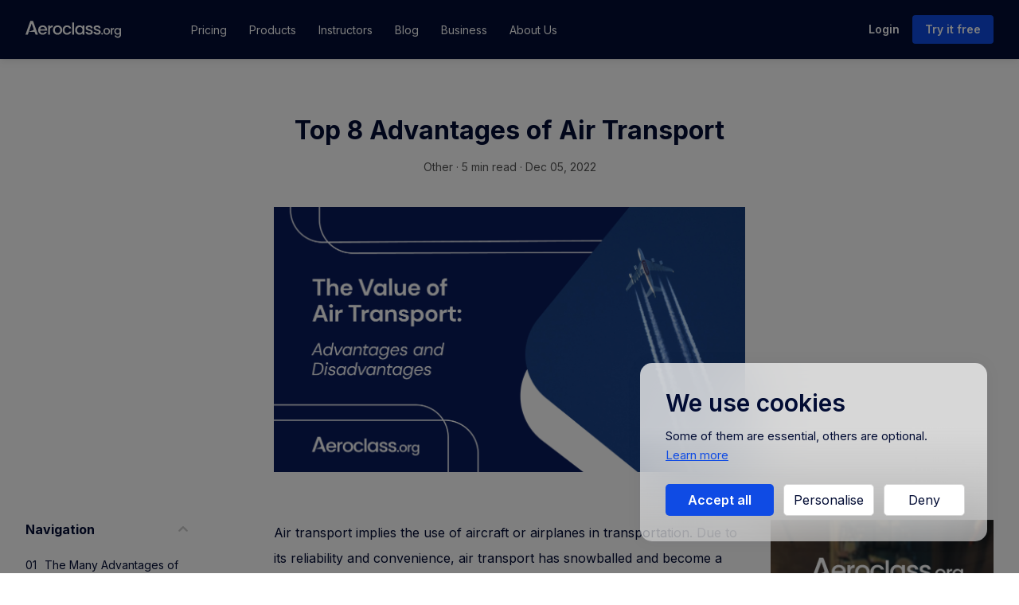

--- FILE ---
content_type: text/html; charset=UTF-8
request_url: https://www.aeroclass.org/advantages-of-air-transport/
body_size: 13900
content:
<!DOCTYPE html>
<html lang="en-US">
<head>
  <meta name="viewport" content="width=device-width, initial-scale=1, maximum-scale=1, minimum-scale=1, user-scalable=no">
  <meta charset="UTF-8">
  <meta name="facebook-domain-verification" content="7gtr7h2hw3p0pf77lxhldkx5swubow" />
  <link href="https://fonts.googleapis.com/css2?family=Inter:wght@400;500;600;700&display=swap" rel="stylesheet">
  <link href="https://fonts.googleapis.com/css2?family=DM+Sans:wght@400;700&display=swap" rel="stylesheet">
  <link rel="profile" href="https://gmpg.org/xfn/11">
  <script>
    var admin_ajax = 'https://www.aeroclass.org/wp-admin/admin-ajax.php';
  </script>

  <script>
    window.dataLayer = window.dataLayer || [];
    function gtag(){dataLayer.push(arguments);}

    function getCookie(cname) {
      var name = cname + '=';
      var ca = document.cookie.split(';');
      for(var i = 0; i < ca.length; i++) {
        var c = ca[i];
        while (c.charAt(0) == ' ') {
          c = c.substring(1);
        }
        if (c.indexOf(name) == 0) {
          return c.substring(name.length, c.length);
        }
      }
      return '';
    }

    var initialState = {
      necessary: true,
      marketing: false,
      preference: false,
      statistical: false,
    };

    function getDefaultState() {
      var allowedCookies = getCookie("allowedCookies");
      if (!allowedCookies) return initialState;

      try {
        return JSON.parse(allowedCookies);
      } catch (error) {
        return initialState;
      }
    };

    var consent = getDefaultState();
    gtag('consent', 'default', {
      ad_user_data: consent.marketing ? "granted" : "denied",
      ad_storage: consent.marketing ? "granted" : "denied",
      ad_personalization: consent.marketing ? "granted" : "denied",
      analytics_storage: consent.statistical ? "granted" : "denied",
      functionality_storage: consent.necessary ? "granted" : "denied",
      personalization_storage: consent.preference ? "granted" : "denied",
      security_storage: consent.necessary ? "granted" : "denied",
    });
  </script>

  <script>
    (function(w,d,s,l,i){w[l]=w[l]||[];w[l].push({'gtm.start':
    new Date().getTime(),event:'gtm.js'});var f=d.getElementsByTagName(s)[0],
    j=d.createElement(s),dl=l!='dataLayer'?'&l='+l:'';j.async=true;j.src=
    'https://www.googletagmanager.com/gtm.js?id='+i+dl;f.parentNode.insertBefore(j,f);
    })(window, document,'script','dataLayer','GTM-N2KJTJX');
  </script>
  <meta name='robots' content='index, follow, max-image-preview:large, max-snippet:-1, max-video-preview:-1' />

	<!-- This site is optimized with the Yoast SEO plugin v23.0 - https://yoast.com/wordpress/plugins/seo/ -->
	<title>Top 8 Advantages of Air Transport - Aeroclass.org</title>
	<meta name="description" content="Advantages of air transport in the modern times are immeasurable, however, there are also a number of downsides. Read to find out more." />
	<link rel="canonical" href="https://www.aeroclass.org/advantages-of-air-transport/" />
	<meta property="og:locale" content="en_US" />
	<meta property="og:type" content="article" />
	<meta property="og:title" content="Top 8 Advantages of Air Transport - Aeroclass.org" />
	<meta property="og:description" content="Advantages of air transport in the modern times are immeasurable, however, there are also a number of downsides. Read to find out more." />
	<meta property="og:url" content="https://www.aeroclass.org/advantages-of-air-transport/" />
	<meta property="og:site_name" content="Aeroclass.org" />
	<meta property="article:publisher" content="https://www.facebook.com/aeroclass.org" />
	<meta property="article:published_time" content="2022-12-05T14:04:31+00:00" />
	<meta property="article:modified_time" content="2022-12-05T14:06:17+00:00" />
	<meta property="og:image" content="https://www.aeroclass.org/wp-content/uploads/2022/12/Other-6.png" />
	<meta property="og:image:width" content="1200" />
	<meta property="og:image:height" content="675" />
	<meta property="og:image:type" content="image/png" />
	<meta name="author" content="admin" />
	<meta name="twitter:card" content="summary_large_image" />
	<meta name="twitter:creator" content="@aeroclass_org" />
	<meta name="twitter:site" content="@aeroclass_org" />
	<meta name="twitter:label1" content="Written by" />
	<meta name="twitter:data1" content="admin" />
	<meta name="twitter:label2" content="Est. reading time" />
	<meta name="twitter:data2" content="6 minutes" />
	<script type="application/ld+json" class="yoast-schema-graph">{"@context":"https://schema.org","@graph":[{"@type":"Article","@id":"https://www.aeroclass.org/advantages-of-air-transport/#article","isPartOf":{"@id":"https://www.aeroclass.org/advantages-of-air-transport/"},"author":{"name":"admin","@id":"https://www.aeroclass.org/#/schema/person/64788544a66ee5a7a8a7083eaf4da811"},"headline":"Top 8 Advantages of Air Transport","datePublished":"2022-12-05T14:04:31+00:00","dateModified":"2022-12-05T14:06:17+00:00","mainEntityOfPage":{"@id":"https://www.aeroclass.org/advantages-of-air-transport/"},"wordCount":1238,"commentCount":0,"publisher":{"@id":"https://www.aeroclass.org/#organization"},"image":{"@id":"https://www.aeroclass.org/advantages-of-air-transport/#primaryimage"},"thumbnailUrl":"https://www.aeroclass.org/wp-content/uploads/2022/12/Other-6.png","articleSection":["Other"],"inLanguage":"en-US","potentialAction":[{"@type":"CommentAction","name":"Comment","target":["https://www.aeroclass.org/advantages-of-air-transport/#respond"]}]},{"@type":"WebPage","@id":"https://www.aeroclass.org/advantages-of-air-transport/","url":"https://www.aeroclass.org/advantages-of-air-transport/","name":"Top 8 Advantages of Air Transport - Aeroclass.org","isPartOf":{"@id":"https://www.aeroclass.org/#website"},"primaryImageOfPage":{"@id":"https://www.aeroclass.org/advantages-of-air-transport/#primaryimage"},"image":{"@id":"https://www.aeroclass.org/advantages-of-air-transport/#primaryimage"},"thumbnailUrl":"https://www.aeroclass.org/wp-content/uploads/2022/12/Other-6.png","datePublished":"2022-12-05T14:04:31+00:00","dateModified":"2022-12-05T14:06:17+00:00","description":"Advantages of air transport in the modern times are immeasurable, however, there are also a number of downsides. Read to find out more.","breadcrumb":{"@id":"https://www.aeroclass.org/advantages-of-air-transport/#breadcrumb"},"inLanguage":"en-US","potentialAction":[{"@type":"ReadAction","target":["https://www.aeroclass.org/advantages-of-air-transport/"]}]},{"@type":"ImageObject","inLanguage":"en-US","@id":"https://www.aeroclass.org/advantages-of-air-transport/#primaryimage","url":"https://www.aeroclass.org/wp-content/uploads/2022/12/Other-6.png","contentUrl":"https://www.aeroclass.org/wp-content/uploads/2022/12/Other-6.png","width":1200,"height":675,"caption":"advantages of air transport"},{"@type":"BreadcrumbList","@id":"https://www.aeroclass.org/advantages-of-air-transport/#breadcrumb","itemListElement":[{"@type":"ListItem","position":1,"name":"Home","item":"https://www.aeroclass.org/"},{"@type":"ListItem","position":2,"name":"Aeroclass Blog","item":"https://www.aeroclass.org/blog/"},{"@type":"ListItem","position":3,"name":"Top 8 Advantages of Air Transport"}]},{"@type":"WebSite","@id":"https://www.aeroclass.org/#website","url":"https://www.aeroclass.org/","name":"Aeroclass.org","description":"High-quality aviation training courses. All-round e-learning platform.","publisher":{"@id":"https://www.aeroclass.org/#organization"},"potentialAction":[{"@type":"SearchAction","target":{"@type":"EntryPoint","urlTemplate":"https://www.aeroclass.org/?s={search_term_string}"},"query-input":"required name=search_term_string"}],"inLanguage":"en-US"},{"@type":"Organization","@id":"https://www.aeroclass.org/#organization","name":"Aeroclass","url":"https://www.aeroclass.org/","logo":{"@type":"ImageObject","inLanguage":"en-US","@id":"https://www.aeroclass.org/#/schema/logo/image/","url":"https://www.aeroclass.org/wp-content/uploads/2021/09/logo-aeroclass.jpg","contentUrl":"https://www.aeroclass.org/wp-content/uploads/2021/09/logo-aeroclass.jpg","width":807,"height":274,"caption":"Aeroclass"},"image":{"@id":"https://www.aeroclass.org/#/schema/logo/image/"},"sameAs":["https://www.facebook.com/aeroclass.org","https://x.com/aeroclass_org","https://www.instagram.com/aeroclass_org/","https://www.linkedin.com/company/aeroclass-org","https://www.youtube.com/channel/UCda9_sSTfy_0kjD4xeRMugw"]},{"@type":"Person","@id":"https://www.aeroclass.org/#/schema/person/64788544a66ee5a7a8a7083eaf4da811","name":"admin","description":"Jet pilot @NASA","sameAs":["http://stage.aeroclass.dev"],"url":"https://www.aeroclass.org/author/admin/"}]}</script>
	<!-- / Yoast SEO plugin. -->


<link rel='dns-prefetch' href='//www.aeroclass.org' />
<style id='classic-theme-styles-inline-css' type='text/css'>
/*! This file is auto-generated */
.wp-block-button__link{color:#fff;background-color:#32373c;border-radius:9999px;box-shadow:none;text-decoration:none;padding:calc(.667em + 2px) calc(1.333em + 2px);font-size:1.125em}.wp-block-file__button{background:#32373c;color:#fff;text-decoration:none}
</style>
<style id='global-styles-inline-css' type='text/css'>
body{--wp--preset--color--black: #000000;--wp--preset--color--cyan-bluish-gray: #abb8c3;--wp--preset--color--white: #ffffff;--wp--preset--color--pale-pink: #f78da7;--wp--preset--color--vivid-red: #cf2e2e;--wp--preset--color--luminous-vivid-orange: #ff6900;--wp--preset--color--luminous-vivid-amber: #fcb900;--wp--preset--color--light-green-cyan: #7bdcb5;--wp--preset--color--vivid-green-cyan: #00d084;--wp--preset--color--pale-cyan-blue: #8ed1fc;--wp--preset--color--vivid-cyan-blue: #0693e3;--wp--preset--color--vivid-purple: #9b51e0;--wp--preset--gradient--vivid-cyan-blue-to-vivid-purple: linear-gradient(135deg,rgba(6,147,227,1) 0%,rgb(155,81,224) 100%);--wp--preset--gradient--light-green-cyan-to-vivid-green-cyan: linear-gradient(135deg,rgb(122,220,180) 0%,rgb(0,208,130) 100%);--wp--preset--gradient--luminous-vivid-amber-to-luminous-vivid-orange: linear-gradient(135deg,rgba(252,185,0,1) 0%,rgba(255,105,0,1) 100%);--wp--preset--gradient--luminous-vivid-orange-to-vivid-red: linear-gradient(135deg,rgba(255,105,0,1) 0%,rgb(207,46,46) 100%);--wp--preset--gradient--very-light-gray-to-cyan-bluish-gray: linear-gradient(135deg,rgb(238,238,238) 0%,rgb(169,184,195) 100%);--wp--preset--gradient--cool-to-warm-spectrum: linear-gradient(135deg,rgb(74,234,220) 0%,rgb(151,120,209) 20%,rgb(207,42,186) 40%,rgb(238,44,130) 60%,rgb(251,105,98) 80%,rgb(254,248,76) 100%);--wp--preset--gradient--blush-light-purple: linear-gradient(135deg,rgb(255,206,236) 0%,rgb(152,150,240) 100%);--wp--preset--gradient--blush-bordeaux: linear-gradient(135deg,rgb(254,205,165) 0%,rgb(254,45,45) 50%,rgb(107,0,62) 100%);--wp--preset--gradient--luminous-dusk: linear-gradient(135deg,rgb(255,203,112) 0%,rgb(199,81,192) 50%,rgb(65,88,208) 100%);--wp--preset--gradient--pale-ocean: linear-gradient(135deg,rgb(255,245,203) 0%,rgb(182,227,212) 50%,rgb(51,167,181) 100%);--wp--preset--gradient--electric-grass: linear-gradient(135deg,rgb(202,248,128) 0%,rgb(113,206,126) 100%);--wp--preset--gradient--midnight: linear-gradient(135deg,rgb(2,3,129) 0%,rgb(40,116,252) 100%);--wp--preset--font-size--small: 13px;--wp--preset--font-size--medium: 20px;--wp--preset--font-size--large: 36px;--wp--preset--font-size--x-large: 42px;--wp--preset--spacing--20: 0.44rem;--wp--preset--spacing--30: 0.67rem;--wp--preset--spacing--40: 1rem;--wp--preset--spacing--50: 1.5rem;--wp--preset--spacing--60: 2.25rem;--wp--preset--spacing--70: 3.38rem;--wp--preset--spacing--80: 5.06rem;--wp--preset--shadow--natural: 6px 6px 9px rgba(0, 0, 0, 0.2);--wp--preset--shadow--deep: 12px 12px 50px rgba(0, 0, 0, 0.4);--wp--preset--shadow--sharp: 6px 6px 0px rgba(0, 0, 0, 0.2);--wp--preset--shadow--outlined: 6px 6px 0px -3px rgba(255, 255, 255, 1), 6px 6px rgba(0, 0, 0, 1);--wp--preset--shadow--crisp: 6px 6px 0px rgba(0, 0, 0, 1);}:where(.is-layout-flex){gap: 0.5em;}:where(.is-layout-grid){gap: 0.5em;}body .is-layout-flex{display: flex;}body .is-layout-flex{flex-wrap: wrap;align-items: center;}body .is-layout-flex > *{margin: 0;}body .is-layout-grid{display: grid;}body .is-layout-grid > *{margin: 0;}:where(.wp-block-columns.is-layout-flex){gap: 2em;}:where(.wp-block-columns.is-layout-grid){gap: 2em;}:where(.wp-block-post-template.is-layout-flex){gap: 1.25em;}:where(.wp-block-post-template.is-layout-grid){gap: 1.25em;}.has-black-color{color: var(--wp--preset--color--black) !important;}.has-cyan-bluish-gray-color{color: var(--wp--preset--color--cyan-bluish-gray) !important;}.has-white-color{color: var(--wp--preset--color--white) !important;}.has-pale-pink-color{color: var(--wp--preset--color--pale-pink) !important;}.has-vivid-red-color{color: var(--wp--preset--color--vivid-red) !important;}.has-luminous-vivid-orange-color{color: var(--wp--preset--color--luminous-vivid-orange) !important;}.has-luminous-vivid-amber-color{color: var(--wp--preset--color--luminous-vivid-amber) !important;}.has-light-green-cyan-color{color: var(--wp--preset--color--light-green-cyan) !important;}.has-vivid-green-cyan-color{color: var(--wp--preset--color--vivid-green-cyan) !important;}.has-pale-cyan-blue-color{color: var(--wp--preset--color--pale-cyan-blue) !important;}.has-vivid-cyan-blue-color{color: var(--wp--preset--color--vivid-cyan-blue) !important;}.has-vivid-purple-color{color: var(--wp--preset--color--vivid-purple) !important;}.has-black-background-color{background-color: var(--wp--preset--color--black) !important;}.has-cyan-bluish-gray-background-color{background-color: var(--wp--preset--color--cyan-bluish-gray) !important;}.has-white-background-color{background-color: var(--wp--preset--color--white) !important;}.has-pale-pink-background-color{background-color: var(--wp--preset--color--pale-pink) !important;}.has-vivid-red-background-color{background-color: var(--wp--preset--color--vivid-red) !important;}.has-luminous-vivid-orange-background-color{background-color: var(--wp--preset--color--luminous-vivid-orange) !important;}.has-luminous-vivid-amber-background-color{background-color: var(--wp--preset--color--luminous-vivid-amber) !important;}.has-light-green-cyan-background-color{background-color: var(--wp--preset--color--light-green-cyan) !important;}.has-vivid-green-cyan-background-color{background-color: var(--wp--preset--color--vivid-green-cyan) !important;}.has-pale-cyan-blue-background-color{background-color: var(--wp--preset--color--pale-cyan-blue) !important;}.has-vivid-cyan-blue-background-color{background-color: var(--wp--preset--color--vivid-cyan-blue) !important;}.has-vivid-purple-background-color{background-color: var(--wp--preset--color--vivid-purple) !important;}.has-black-border-color{border-color: var(--wp--preset--color--black) !important;}.has-cyan-bluish-gray-border-color{border-color: var(--wp--preset--color--cyan-bluish-gray) !important;}.has-white-border-color{border-color: var(--wp--preset--color--white) !important;}.has-pale-pink-border-color{border-color: var(--wp--preset--color--pale-pink) !important;}.has-vivid-red-border-color{border-color: var(--wp--preset--color--vivid-red) !important;}.has-luminous-vivid-orange-border-color{border-color: var(--wp--preset--color--luminous-vivid-orange) !important;}.has-luminous-vivid-amber-border-color{border-color: var(--wp--preset--color--luminous-vivid-amber) !important;}.has-light-green-cyan-border-color{border-color: var(--wp--preset--color--light-green-cyan) !important;}.has-vivid-green-cyan-border-color{border-color: var(--wp--preset--color--vivid-green-cyan) !important;}.has-pale-cyan-blue-border-color{border-color: var(--wp--preset--color--pale-cyan-blue) !important;}.has-vivid-cyan-blue-border-color{border-color: var(--wp--preset--color--vivid-cyan-blue) !important;}.has-vivid-purple-border-color{border-color: var(--wp--preset--color--vivid-purple) !important;}.has-vivid-cyan-blue-to-vivid-purple-gradient-background{background: var(--wp--preset--gradient--vivid-cyan-blue-to-vivid-purple) !important;}.has-light-green-cyan-to-vivid-green-cyan-gradient-background{background: var(--wp--preset--gradient--light-green-cyan-to-vivid-green-cyan) !important;}.has-luminous-vivid-amber-to-luminous-vivid-orange-gradient-background{background: var(--wp--preset--gradient--luminous-vivid-amber-to-luminous-vivid-orange) !important;}.has-luminous-vivid-orange-to-vivid-red-gradient-background{background: var(--wp--preset--gradient--luminous-vivid-orange-to-vivid-red) !important;}.has-very-light-gray-to-cyan-bluish-gray-gradient-background{background: var(--wp--preset--gradient--very-light-gray-to-cyan-bluish-gray) !important;}.has-cool-to-warm-spectrum-gradient-background{background: var(--wp--preset--gradient--cool-to-warm-spectrum) !important;}.has-blush-light-purple-gradient-background{background: var(--wp--preset--gradient--blush-light-purple) !important;}.has-blush-bordeaux-gradient-background{background: var(--wp--preset--gradient--blush-bordeaux) !important;}.has-luminous-dusk-gradient-background{background: var(--wp--preset--gradient--luminous-dusk) !important;}.has-pale-ocean-gradient-background{background: var(--wp--preset--gradient--pale-ocean) !important;}.has-electric-grass-gradient-background{background: var(--wp--preset--gradient--electric-grass) !important;}.has-midnight-gradient-background{background: var(--wp--preset--gradient--midnight) !important;}.has-small-font-size{font-size: var(--wp--preset--font-size--small) !important;}.has-medium-font-size{font-size: var(--wp--preset--font-size--medium) !important;}.has-large-font-size{font-size: var(--wp--preset--font-size--large) !important;}.has-x-large-font-size{font-size: var(--wp--preset--font-size--x-large) !important;}
.wp-block-navigation a:where(:not(.wp-element-button)){color: inherit;}
:where(.wp-block-post-template.is-layout-flex){gap: 1.25em;}:where(.wp-block-post-template.is-layout-grid){gap: 1.25em;}
:where(.wp-block-columns.is-layout-flex){gap: 2em;}:where(.wp-block-columns.is-layout-grid){gap: 2em;}
.wp-block-pullquote{font-size: 1.5em;line-height: 1.6;}
</style>
<link rel='stylesheet' id='style-css' href='https://www.aeroclass.org/wp-content/themes/aeroclass/assets/dist/main.017d551f092b1ba00529.css?ver=1' type='text/css' media='all' />
<link rel='shortlink' href='https://www.aeroclass.org/?p=5777' />
<style>
	#wpcf7-f6981-p6976-o1 br {
		display: none;
	}
	
	#wpcf7-f6981-p6976-o1 .wpcf7-form.sent > p {
		margin-bottom: 0;
	}
</style>
		<style type="text/css" id="wp-custom-css">
			.my-0 {
	margin-top: 0px;
	margin-bottom: 0px;
}		</style>
		</head>

<body>

<header class="header">
  <div class="container">
    <div class="menu-trigger">
      <svg role="img">
        <use xlink:href="/icons_v1.svg#menu" />
      </svg>
      <svg role="img" class="tclose">
        <use xlink:href="/icons_v1.svg#menuc" />
      </svg>
    </div>
    <div class="row">
      <div class="col-8 col-md-3 col-lg-2">
        <a href="/" class="logo">
          <svg role="img">
            <use xlink:href="/icons_v1.svg#logo" />
          </svg>
        </a>
      </div>
      <div class="col-4 col-md-9 col-lg-10">
        <div class="menu-wrap">
          <div class="row">
            <div class="col-md-8">
              <nav class="nav">
                <ul>
                  <li class=""><a  title="Pricing" href="https://aeroclass.org/app/subscription" >Pricing</a></li><li class="with-dropdown "><a  title="Products" href="https://aeroclass.org/app/courses" >Products</a><span class="sub-trigger"><svg role="img"><use xlink:href="/icons_v1.svg#arrow-r"/></svg></span><div class="menu-dropdown"><ul><li class=""><a  title="Courses" href="https://www.aeroclass.org/app/courses?type=prerecorded" >Courses</a></li><li class=""><a  title="Classes" href="https://www.aeroclass.org/app/courses?type=virtual_class" >Classes</a></li><li class=""><a  title="Training Programs" href="https://www.aeroclass.org/app/courses?type=online_training" >Training Programs</a></li><li class=""><a  title="Microlearning" href="https://www.aeroclass.org/app/courses?type=microlearning_course" >Microlearning</a></li><li class=""><a  title="Aeroclass Plus" href="https://www.aeroclass.org/app/courses?type=lite_course" >Aeroclass Plus</a></li></ul></div></li><li class=""><a  title="Instructors" href="https://www.aeroclass.org/lectors/" >Instructors</a></li><li class=""><a  title="Blog" href="https://www.aeroclass.org/category/news/" >Blog</a></li><li class=""><a  title="Business" href="https://www.aeroclass.org/business/" >Business</a></li><li class=""><a  title="About Us" href="https://www.aeroclass.org/about/" >About Us</a></li>                </ul>
              </nav>
            </div>
            <div class="col-md-4">
              <div class="right">
                <ul>
                  <li class="btn-login "><a  title="Login" href="https://www.aeroclass.org/app/login" >Login</a></li><li class="btn-register "><a  title="Try it free" href="https://www.aeroclass.org/app/register" >Try it free</a></li><li class="btn-go "><a  title="My courses" href="https://www.aeroclass.org/app" >My courses</a></li>                </ul>
              </div>
            </div>
          </div>
        </div>
      </div>
    </div>
  </div>
</header>

<div class="body">

  <div class="spinner">
    <div></div>
    <div></div>
    <div></div>
    <div></div>
  </div>

<!-- Google Tag Manager (noscript) -->
<noscript><iframe src="https://www.googletagmanager.com/ns.html?id=GTM-N2KJTJX"
height="0" width="0" style="display:none;visibility:hidden"></iframe></noscript>
<!-- End Google Tag Manager (noscript) -->    <div class="section section-post">
      <div class="container">

        
        <div class="page-head">
          <div class="row">
            <div class="col-md-10 col-lg-8 offset-md-1 offset-lg-2">
              <h1 class="h3">Top 8 Advantages of Air Transport </h1>
            </div>
          </div>
          <div class="meta">
            <span class="cats">
              <a href="https://www.aeroclass.org/category/other/">Other</a></span> <span class="mobile-none">·</span> 5 min read · Dec 05, 2022          </div>
        </div>
                  <div class="row">
            <div class="col-md-10 col-lg-8 col-xl-6 offset-md-1 offset-lg-2 offset-xl-3">
              <div class="f-image">
                <div class="bg-blue-b"></div>
                <picture>
	<source media='(min-width: 768px)' srcset='https://www.aeroclass.org/wp-content/uploads/2022/12/Other-6.png' />
	<source media='(max-width: 767px)' srcset='https://www.aeroclass.org/wp-content/uploads/2022/12/Other-6.png' />
	<img  src='https://www.aeroclass.org/wp-content/uploads/2022/12/Other-6.png' width='100%' height='100' srcset='https://www.aeroclass.org/wp-content/uploads/2022/12/Other-6.png 2x' alt='advantages of air transport'>
	</picture>              </div>
            </div>
          </div>
                <div class="row sticky-wrap">
          <div class="col-md-4 col-lg-3 order-2 order-md-2 sticky-col">
            <div class="side-item">

              <div class="side-nav">
                <div class="h6">
                  Navigation                </div>
                <ol>
                                          <li class=" current  size-h2"><a href="#The_Many_Advantages_of_Air_Transport">The Many Advantages of Air Transport</a></li>
                                          <li class=" size-h3"><a href="#High_speed">High speed</a></li>
                                          <li class=" size-h3"><a href="#Minimum_infrastructure_cost">Minimum infrastructure cost</a></li>
                                          <li class=" size-h3"><a href="#Fast_service">Fast service</a></li>
                                          <li class=" size-h3"><a href="#Accessibility">Accessibility</a></li>
                                          <li class=" size-h3"><a href="#Security_implications">Security implications</a></li>
                                          <li class=" size-h3"><a href="#Emergency_responses">Emergency responses</a></li>
                                          <li class=" size-h3"><a href="#Less_packaging_requirement">Less packaging requirement</a></li>
                                          <li class=" size-h3"><a href="#Agricultural_use">Agricultural use</a></li>
                                          <li class=" size-h2"><a href="#Disadvantages_of_Air_Transport">Disadvantages of Air Transport</a></li>
                                          <li class=" size-h3"><a href="#Losses_in_case_of_accidents">Losses in case of accidents</a></li>
                                          <li class=" size-h3"><a href="#Reliance_on_external_factors">Reliance on external factors</a></li>
                                          <li class=" size-h3"><a href="#High_Cost">High Cost</a></li>
                                          <li class=" size-h3"><a href="#Cargo_limitation">Cargo limitation</a></li>
                                          <li class=" size-h3"><a href="#Limited_capacity">Limited capacity</a></li>
                                          <li class=" size-h2"><a href="#Final_thoughts">Final thoughts</a></li>
                                  </ol>
              </div>


              <div class="share">
                <div class="h6">
                  Share article                </div>
                <ul>
                  <li>
                    <a href="https://twitter.com/intent/tweet?url=https://www.aeroclass.org/advantages-of-air-transport/&text=" target="_blank">
                      <svg role="img">
                        <use xlink:href="/icons_v1.svg#tw" />
                      </svg>
                    </a>
                  </li>
                  <li>
                    <a href="https://www.facebook.com/sharer/sharer.php?u=https://www.aeroclass.org/advantages-of-air-transport/" target="_blank">
                      <svg role="img">
                        <use xlink:href="/icons_v1.svg#fb" />
                      </svg>
                    </a>
                  </li>
                  <li>
                    <a href="https://www.linkedin.com/shareArticle?mini=true&url=https://www.aeroclass.org/advantages-of-air-transport/" target="_blank">
                      <svg role="img">
                        <use xlink:href="/icons_v1.svg#in" />
                      </svg>
                    </a>
                  </li>
                </ul>
              </div>
            </div>
          </div>
          <div class="col-md-8 col-lg-6 order-3 order-md-2">
            <div class="entry lg">
              <p>Air transport implies the use of aircraft or airplanes in transportation. Due to its reliability and convenience, air transport has snowballed and become a central part of life. Air transport is used both commercially and by the military. Commercially, air transportation is used to transport people and cargo. On the other hand, the military utilizes air transport for diverse reasons.</p>
<p>It is common to wonder why air transport is preferred over other means of transport like rail or road transport. To understand this, it is essential to look at the advantages and disadvantages of air transport. This article offers a snapshot of some of the main advantages and disadvantages of air transport.</p>
<h2 class="wp-block-heading">The Many Advantages of Air Transport</h2>
<h3 class="wp-block-heading">High speed</h3>
<p>Aircraft used in air transport are capable of traveling at very high speeds, making air transport the <a target="_blank" rel="noreferrer noopener" href="https://www.aeroclass.org/how-fast-do-planes-fly/">fastest mode of transport</a>. Therefore, air transport can be used effectively for transporting people and goods over long distances.</p>
<p>As a result of the high speed, someone who needs to transport perishable goods or attend a meeting urgently in a different location, say a different country, would be better off choosing air transport over any other mode of transport.&nbsp;&nbsp;</p>
<h3 class="wp-block-heading">Minimum infrastructure cost</h3>
<p>One of air transport advantages is the minimum infrastructure cost required for this mode of transport. For railway transport, there is a need to lay the railway line to connect the two regions where the transport mode is to be used. The same case applies to road transport with the construction of roads.</p>
<p>The only surface track necessary for air transport is an airport. Aircraft need airports at the point of origin and destination. However, the construction of airports is cheaper than constructing a road, rail, or surface track over long distances. Therefore, a country can easily develop and maintain the infrastructure for air transport since the country will only focus on airports.</p>
<figure class="wp-block-image"><img decoding="async" src="https://images.surferseo.art/18edc7f0-4b73-4de6-b2af-fb2531addafc.jpeg" alt="Advantages of air transport: An aircraft taxiing to the runway at an airport."/></figure>
<h3 class="wp-block-heading">Fast service</h3>
<p>Air transport is a fast means of transportation, making it prime for offering fast service. Air transport allows airlines the convenience, reliability, and efficiency of fast service to all their clients. For instance, clients looking to transport cargo from one country to another can do so quickly. Fast service is one of the air transport advantages that makes it highly valuable.</p>
<h3 class="wp-block-heading">Accessibility</h3>
<p>Another one of the air transport advantages is offering accessibility that other modes of transport cannot attain. The only means of transport that does not require a direct connection between two places is air transport. This is because it is not affected by physical barriers. Additionally, air transport is not affected by natural obstacles.</p>
<p>So, air transport is an excellent choice for traveling to places not readily accessible to other modes of transport due to physical limitations. Moreover, accessibility makes air transport an amazing option for both passenger and cargo transport to places that are not readily reachable.</p>
<h3 class="wp-block-heading">Security implications</h3>
<p>Security implications offered by this mode of transport are also notable. There is a low risk of injury, damage to goods, or robbery when cargo is transported by air. Strict safety restrictions are enforced in airports and during air travel, ensuring that all cargo and passengers are safely transported. The chances of security being compromised during air travel are less compared to other modes of transport.</p>
<p>The other security implication of air travel that is advantageous is its contribution to the military. The military benefits from air travel as it can use planes for the shipment of equipment and personnel. Additionally, the military can use planes to monitor situations, offer quick security responses, and for other security needs.</p>
<figure class="wp-block-image"><img decoding="async" src="https://images.surferseo.art/a3c65f02-4a5b-4145-a861-6da712796de6.jpeg" alt="Rescue helicopter flying through a mountain range."/></figure>
<h3 class="wp-block-heading">Emergency responses</h3>
<p>Air transport makes emergency response a possibility. Since aircraft are fast, they come in handy in offering aid in times when natural calamities strike. For instance, in times of earthquakes, floods, famines, and accidents, aircraft are efficient in making <a target="_blank" rel="noreferrer noopener" href="https://www.skybrary.aero/articles/search-and-rescue-sar">search and rescue</a> relief operations fast and efficient.</p>
<p>Planes as well as helicopters are convenient for such operations because they can fly to any location irrespective of the natural obstacles. What&#8217;s more, air travel is not subject to formalities like seeking clearance between borders, making it time efficient for emergency responses.</p>
<h3 class="wp-block-heading">Less packaging requirement</h3>
<p>Cargo freight has fewer packaging requirements than shipment by sea or road. Therefore, it is cheaper and more time efficient to send cargo as air freight compared to ocean or land shipment.&nbsp;&nbsp;</p>
<h3 class="wp-block-heading">Agricultural use</h3>
<p>Another advantage of air transport is its application in agriculture. Aero planes have an application in agriculture for aerial spray on insects and pests. Additionally, air travel allows for the transportation of agricultural produce to different places allowing the goods to stay fresh and ready for consumption.</p>
<h2 class="wp-block-heading">Disadvantages of Air Transport</h2>
<p>Despite its numerous advantages, there are certain disadvantages to air transport.</p>
<h3 class="wp-block-heading">Losses in case of accidents</h3>
<p><a target="_blank" rel="noreferrer noopener" href="https://www.psbr.law/aviation_accident_statistics.html#:~:text=Of%20these%2024%20million%20hours,per%20100%2C000%20hours%20in%201994.">Aircraft accidents are rare</a> compared to accidents on the road or in the rail transport system. However, when they occur, the losses are catastrophic. The losses to goods, passengers, crew, and businesses in air transport are huge compared to losses that occur in accidents involving other modes of transport.</p>
<p>Sadly, more often than not, plane crashes leave no survivors, or if they do, the accidents leave the people disabled. Crashes are also a point of no return for aircraft as bigger impacts leave the airplanes decommissioned and unusable.</p>
<h3 class="wp-block-heading">Reliance on external factors</h3>
<p>The other disadvantage of air transport is how reliant it is on the weather. <a target="_blank" rel="noreferrer noopener" href="https://www.aeroclass.org/can-planes-fly-in-thunderstorms/">Extreme weather</a> causes planes to get grounded and can lead to delays in shipment. Additionally, air transport depends on other external factors like political stability and health conditions.</p>
<p>For example, when a country has political instability (war, coup d&#8217;état, etc.), air transport is halted in that country. Additionally, the Covid-19 pandemic led to the closure of airports for passenger travel, affecting all movement of air transport.</p>
<figure class="wp-block-image"><img decoding="async" src="https://images.surferseo.art/7c84abdb-45d5-4659-a594-fd13b3f64436.jpeg" alt="Aircraft taxiing on the apron at an airport."/></figure>
<h3 class="wp-block-heading">High Cost</h3>
<p>One of the main disadvantages of air transport is cost. Travelling or shipping by air is a costly service. The initial costs of constructing airports and purchasing aircraft are high; not to mention, airports and aircraft need constant maintenance.</p>
<p>The maintenance costs make operations more expensive. Moreover, the investment in professional training requires that those working in this industry are paid highly. The costly services, high personnel wages and maintenance expenses are a disadvantage because it limits the people who can afford air transport.</p>
<h3 class="wp-block-heading">Cargo limitation</h3>
<p>There are some types of cargo that cannot be transported by air. They include explosives, gasses, <a target="_blank" rel="noreferrer noopener" href="https://www.aeroclass.org/dangerous-goods/">flammable liquids</a>, and <a target="_blank" rel="noreferrer noopener" href="https://www.aeroclass.org/un-3481/">batteries</a>. The limitation makes air transport disadvantageous to those who trade such goods. Such businesses often have to rely on more unstable sea, rail or road cargo which doubles and triples the amount of time the cargo would spend in the air.&nbsp;</p>
<h3 class="wp-block-heading">Limited capacity</h3>
<p>Aircraft also have limited capacity for carrying cargo as one of their general characteristics. Unlike trains, the capacity of an aircraft cannot be increased when the demand is high. Therefore, it is not suitable for transporting large volumes of goods.&nbsp;&nbsp;</p>
<h2 class="wp-block-heading">Final thoughts</h2>
<p>Air transport is a diverse and adaptable means of transportation. Aero planes can be utilized for tasks ranging from passenger transportation to shipping time- and environment-sensitive cargo to completing military operations.</p>
<p>Of course, as there are upsides, there are bound to be disadvantages of air transport, too. However, the aerospace industry experts are working to reduce the negative aspects of air transport to make it safer, greener and more affordable.</p>
            </div>


                          <div class="banner-bottom-s">
                <a href="https://www.aeroclass.org/app/courses?category=98f23ff3-8425-4e4a-9724-68326589d344" 
                target="_blank"                >
                  <img loading="lazy" src="https://www.aeroclass.org/wp-content/uploads/2024/05/Frame-19457.png" alt="">
                </a>
              </div>
            
            
            <div class="section not-full section-newsletter bg-dark">
              <div class="container">
                <h3>Want to read more like this?</h3>
                <p>Enter your email and get curated content straight to your inbox!</p>
                <form action="https://www.aeroclass.org/wp-admin/admin-ajax.php?action=new_sub" class="inline-form row js-ajax-form">
                  <div class="col-md-8 order-md-1">
                    <div class="form-group">
                      <input type="email" required name="email" class="form-control form-control-md form-control-sh" placeholder="Your email address">
                    </div>
                  </div>
                  <div class="col-md-12 order-md-3">
                    <div class="form-group">
                      <label class="checkbox"><span class="wpcf7-form-control-wrap checkbox-agree"><span class="wpcf7-form-control wpcf7-checkbox wpcf7-validates-as-required"><span class="wpcf7-list-item first last"><input type="checkbox" required name="checkbox-agree[]" value=""><span class="wpcf7-list-item-label"></span></span></span></span><span class="check-label"><span>I have read and accept the <a href="/site-usage-policy/"  target="_blank">Site Usage Policy</a> and the <a href="/privacy-policy/" target="_blank">Privacy Policy</a>.</span></span></label>
                    </div>
                    <div class="form-group">
                      <label class="checkbox"><span class="wpcf7-form-control-wrap checkbox-agree"><span class="wpcf7-form-control wpcf7-checkbox wpcf7-validates-as-required"><span class="wpcf7-list-item first last"><input type="checkbox" required name="checkbox-agree2[]" value=""><span class="wpcf7-list-item-label"></span></span></span></span><span class="check-label"><span>I agree to receive the newsletter and I know that I can unsubscribe at any time. For more details review our <a href="/privacy-policy/" target="_blank">Privacy Policy</a>.</span></span></label>
                    </div>
                  </div>
                  <div class="col-md-4 order-md-2">
                    <button type="submit" class="btn btn-primary btn-block btn-md">Subscribe</button>
                  </div>
                </form>
                <div class="desc hide">
                  <p>Thank your for your subscription.</p>
                </div>
                <div class="desc hide-error">
                  <p>You are already subscribed to this newsletter.</p>
                </div>
              </div>
            </div>


            
<div class="author">

						<div class="a-image">
				<img  width='100%' height='100' data-src='https://www.aeroclass.org/wp-content/uploads/2021/06/hhc2@2x-53x53.jpg' data-srcset="https://www.aeroclass.org/wp-content/uploads/2021/06/hhc2@2x-106x106.jpg 2x" alt=''>				<div class="star">
					<svg role="img">
						<use xlink:href="/icons_v1.svg#star" />
					</svg>
				</div>
			</div>
					<div class="names">
			<div class="h5">
				admin			</div>
			<div class="role">
				Jet pilot @NASA			</div>
		</div>

			
</div>


<div class="comments">
	
<div id="comments" class="comments-area default-max-width ">

	
		<div id="respond" class="comment-respond">
		<h4 id="reply-title" class="comment-reply-title">Leave a comment</h4><form action="https://www.aeroclass.org/wp-comments-post.php" method="post" id="commentform" class="comment-form"><p class="comment-notes"><span id="email-notes">Your email address will not be published.</span> <span class="required-field-message">Required fields are marked <span class="required">*</span></span></p><p class="comment-form-comment"><label for="comment">Comment <span class="required">*</span></label> <textarea id="comment" name="comment" cols="45" rows="8" maxlength="65525" required="required"></textarea></p><p class="comment-form-author"><label for="author">Name <span class="required">*</span></label> <input id="author" name="author" type="text" value="" size="30" maxlength="245" autocomplete="name" required="required" /></p>
<p class="comment-form-email"><label for="email">Email <span class="required">*</span></label> <input id="email" name="email" type="text" value="" size="30" maxlength="100" aria-describedby="email-notes" autocomplete="email" required="required" /></p>
<p class="comment-form-url"><label for="url">Website</label> <input id="url" name="url" type="text" value="" size="30" maxlength="200" autocomplete="url" /></p>
<p class="form-submit"><input name="submit" type="submit" id="submit" class="submit" value="Post Comment" /> <input type='hidden' name='comment_post_ID' value='5777' id='comment_post_ID' />
<input type='hidden' name='comment_parent' id='comment_parent' value='0' />
</p></form>	</div><!-- #respond -->
	
</div><!-- #comments -->
</div>          </div>
          <div class="order-3 col-lg-3 col-xl-3 sticky-r-col">
                          <div class="banner-right-s">
                <a href="https://www.aeroclass.org/app/courses?category=98f23ff3-8425-4e4a-9724-68326589d344" target="_blank">
                  <img loading="lazy" src="https://www.aeroclass.org/wp-content/uploads/2024/05/Frame-19454.png" alt="">
                </a>
              </div>
                      </div>
        </div>

      </div>
    </div>

          <div class="section section-blog-list recent">
        <div class="container">
          <h2 class="h3">Recent posts</h2>

          <div class="row">

            <div class="col-md-6 col-lg-4">
	<div class="news-item sm">
		<a href="https://www.aeroclass.org/navigate-sms-framework-compliance/" class="full"></a>
		<div class="image">
			<img  width='100%' height='100' data-src='https://www.aeroclass.org/wp-content/uploads/2024/01/SMS-1.png' data-srcset="https://www.aeroclass.org/wp-content/uploads/2024/01/SMS-1.png 2x" alt='Article Header'> 
		</div>
		<div class="text">
			<h4 class="h4">The Paramount Importance of Safety Management in Aviation</h4>
			<p>Other · 3 min read</p>
			<p>Whether you are planning a trip or just dreaming of one, check our recommendations for the best airlines to fly to Japan!</p>
			<div class="date">
				Jan 16, 2024			</div>
		</div>
	</div>
</div>
<div class="col-md-6 col-lg-4">
	<div class="news-item sm">
		<a href="https://www.aeroclass.org/what-does-it-mean-to-charter-flights/" class="full"></a>
		<div class="image">
			<img  width='100%' height='100' data-src='https://www.aeroclass.org/wp-content/uploads/2023/01/Other-13.png' data-srcset="https://www.aeroclass.org/wp-content/uploads/2023/01/Other-13.png 2x" alt='what does it mean to charter flights'> 
		</div>
		<div class="text">
			<h4 class="h4">What Does It Mean to Charter Flights?</h4>
			<p>Other · 5 min read</p>
			<p>Have you ever thought about what it would be like to tell an airline when and where you want to fly and have that wish fulfilled?</p>
			<div class="date">
				Jan 16, 2023			</div>
		</div>
	</div>
</div>
<div class="col-md-6 col-lg-4">
	<div class="news-item sm">
		<a href="https://www.aeroclass.org/types-of-air-cargo/" class="full"></a>
		<div class="image">
			<img  width='100%' height='100' data-src='https://www.aeroclass.org/wp-content/uploads/2023/01/Other-12.png' data-srcset="https://www.aeroclass.org/wp-content/uploads/2023/01/Other-12.png 2x" alt='types of air cargo'> 
		</div>
		<div class="text">
			<h4 class="h4">Types of Air Cargo</h4>
			<p>Other · 5 min read</p>
			<p>Air freight is distinguished by its fast and secure delivery and particularly by the exceptionally large shipments that it carries.</p>
			<div class="date">
				Jan 12, 2023			</div>
		</div>
	</div>
</div>
          </div>
        </div>
      </div>
    <div class="section section-start bg-blue">
  <div class="container">
        <svg role="img">
      <use xlink:href="/icons_v1.svg#a" />
    </svg>
    <h4>Start learning from the best minds now</h4>

          <div class="check-list v2">
        <ul>
                      <li>Check your knowledge with quizzes</li>
                        <li>Pre-recorded certified courses</li>
                        <li>Study on different devices</li>
                        <li>Virtual classes/Live sessions</li>
                        <li>Pre-recorded Aviation management courses</li>
                        <li>Obtain Aeroclass Certificate</li>
                    </ul>
      </div>
              <a href="https://www.aeroclass.org/courses/" class="btn btn-white btn-md" target="_blank">Get Started Today</a>      </div>
</div></div>

<footer class="footer">
  <div class="container">
    <div class="row">
      <div class="col-md-12 col-lg-3 col-xl-3">
        <div class="widget">
          <a href="/" class="logo">
            <svg role="img">
              <use xlink:href="/icons_v1.svg#logo" />
            </svg>
          </a>
          <a class="email" href="/cdn-cgi/l/email-protection#5038353c3c3f103135223f333c3123237e3f2237"><span class="__cf_email__" data-cfemail="ee868b828281ae8f8b9c818d828f9d9dc0819c89">[email&#160;protected]</span></a>
          <div class="cookie-trigger">
            Cookie settings          </div>
        </div>
      </div>

      <div class="col-6 col-md-4 col-lg-3 col-xl-2"><div class="widget"><div class="h4">Explore</div><ul><li class=""><a  title="Home" href="https://www.aeroclass.org" >Home</a></li><li class=""><a  title="Products" href="https://aeroclass.org/app/courses" >Products</a></li><li class=""><a  title="Pricing" href="https://aeroclass.org/app/subscription" >Pricing</a></li><li class=""><a  title="About us" href="https://www.aeroclass.org/about/" >About us</a></li><li class=""><a  title="Instructors" href="https://www.aeroclass.org/lectors/" >Instructors</a></li><li class=""><a  title="Blog" href="https://www.aeroclass.org/blog/" >Blog</a></li><li class=""><a  title="Aviation Terminology" href="https://www.aeroclass.org/aviation-terms/" >Aviation Terminology</a></li><li class=""><a  title="FAQ" href="https://www.aeroclass.org/faq/" >FAQ</a></li></ul></div></div><div class="col-6 col-md-4 col-lg-3 col-xl-2"><div class="widget"><div class="h4">About</div><ul><li class=""><a  title="Contact Us" href="https://www.aeroclass.org/contact/" >Contact Us</a></li><li class=""><a  title="Career" href="https://www.aeroclass.org/about/#jobs" >Career</a></li><li class=""><a  title="Support" href="https://www.aeroclass.org/contact/" >Support</a></li><li class=""><a  title="For Business" href="https://www.aeroclass.org/business/" >For Business</a></li></ul></div></div><div class="col-6 col-md-4 col-lg-3 col-xl-2"><div class="widget"><div class="h4">Policies</div><ul><li class=""><a  title="Privacy Policy" href="https://www.aeroclass.org/privacy-policy/" >Privacy Policy</a></li><li class=""><a  title="Site Usage Policy" href="https://www.aeroclass.org/site-usage-policy/" >Site Usage Policy</a></li><li class=""><a  title="Cookies Policy" href="https://www.aeroclass.org/cookies-policy/" >Cookies Policy</a></li><li class=""><a  title="Terms and Conditions" href="https://www.aeroclass.org/terms-and-conditions/" >Terms and Conditions</a></li><li class=""><a  title="Whistleblowing" href="https://trustline.integrityline.com/" >Whistleblowing</a></li></ul></div></div>      <div class="col-12 col-md-4 col-lg-3 col-xl-2">
        <div class="widget widget-social">
          <div class="h4">
            Social          </div>
          <ul>
                          <li><a href="https://x.com/aeroclass_org" target="_blank"><svg role="img"><use xlink:href="/icons_v1.svg#x" /></svg>X</a></li>
                          <li><a href="https://www.facebook.com/aeroclass.org/" target="_blank"><svg role="img"><use xlink:href="/icons_v1.svg#fb" /></svg>Facebook</a></li>
                          <li><a href="https://www.instagram.com/aeroclass_org/" target="_blank"><svg role="img"><use xlink:href="/icons_v1.svg#ig" /></svg>Instagram</a></li>
                          <li><a href="https://lt.linkedin.com/company/aeroclass-org" target="_blank"><svg role="img"><use xlink:href="/icons_v1.svg#in" /></svg>Linkedin</a></li>
                          <li><a href="https://www.youtube.com/channel/UCda9_sSTfy_0kjD4xeRMugw" target="_blank"><svg role="img"><use xlink:href="/icons_v1.svg#yt" /></svg>Youtube</a></li>
                      </ul>
        </div>
      </div>
    </div>
  </div>
</footer>

<div class="cookie-overlay" id="cookie-overlay"></div>
<div class="cookie-modal" id="cookie-modal">
  <div class="box">
    <h4 class="title">We use cookies</h4>
    <p>Some of them are essential, others are optional. <a href="https://www.aeroclass.org/privacy-policy/" target="_blank" rel="noopener">Learn more</a></p>
    <div class="cookie-set">
      <hr>
              <label class="toggler">
          <input name="cookie_set" type="checkbox" checked disabled>
          <span class="check-label">
            <span class="text">
              <strong>Necessary</strong>
              These cookies are necessary for the website and can’t be deactivated.            </span>
          </span>
          <span class="toggler-item"></span>
        </label>
                <label class="toggler">
          <input name="cookie_set_2" type="checkbox"  >
          <span class="check-label">
            <span class="text">
              <strong>Marketing</strong>
              These cookies are set by our advertising partners through our website.            </span>
          </span>
          <span class="toggler-item"></span>
        </label>
                <label class="toggler">
          <input name="cookie_set_4" type="checkbox"  >
          <span class="check-label">
            <span class="text">
              <strong>Statistics</strong>
              These cookies help us understand how visitors interact with our website.            </span>
          </span>
          <span class="toggler-item"></span>
        </label>
                <label class="toggler">
          <input name="cookie_set_3" type="checkbox"  >
          <span class="check-label">
            <span class="text">
              <strong>Preferences</strong>
              To individualize your content, we use tools that personalize your web experience.            </span>
          </span>
          <span class="toggler-item"></span>
        </label>
            </div>

    <div class="acts">
      <button class="btn-cookie-primary js-cookie-all">Accept all</button>
      <button class="btn-cookie-secondary js-cookie-settings">Personalise</button>
      <button class="btn-cookie-secondary js-cookie-deny">Deny</button>
      <button class="btn-cookie-secondary js-cookie-save">Save settings</button>
    </div>
  </div>
</div>

<script data-cfasync="false" src="/cdn-cgi/scripts/5c5dd728/cloudflare-static/email-decode.min.js"></script><script>
  function getCookie(cname) {
    var name = cname + '=';
    var ca = document.cookie.split(';');
    for(var i = 0; i < ca.length; i++) {
      var c = ca[i];
      while (c.charAt(0) == ' ') {
        c = c.substring(1);
      }
      if (c.indexOf(name) == 0) {
        return c.substring(name.length, c.length);
      }
    }
    return '';
  }

  function runOnCookieChange(consent) {
    window.gtag("consent", "update", {
      ad_user_data: consent.marketing ? "granted" : "denied",
      ad_storage: consent.marketing ? "granted" : "denied",
      ad_personalization: consent.marketing ? "granted" : "denied",
      analytics_storage: consent.statistical ? "granted" : "denied",
      functionality_storage: consent.necessary ? "granted" : "denied",
      personalization_storage: consent.preference ? "granted" : "denied",
      security_storage: consent.necessary ? "granted" : "denied"
    });

    window.dataLayer.push({
      event: "client-consent-update"
    })
  }

  if (!getCookie('allowedCookies')) {
    document.getElementById("cookie-modal").classList.add("active");
    document.getElementById("cookie-overlay").classList.add("active");
  }

</script>


<script>
	document.addEventListener('wpcf7mailsent', function( event ) {
		var formId = event.detail.contactFormId;
		if (formId == '6981') {
			const link = document.createElement("a");
			link.href = 'https://www.aeroclass.org/wp-content/uploads/2024/01/Aeroclass-Homework-for-Classroom-Discussion-SMS-Reconsidered-1.pdf';
			link.download = 'Aeroclass-Homework-for-Classroom-Discussion-SMS-Reconsidered-1.pdf';
			document.body.appendChild(link);
			link.click();
			document.body.removeChild(link);
			return;
		}
		if (formId == '312' || formId == '3797') {
            var inputs = event.detail.inputs;
    		for ( var i = 0; i < inputs.length; i++ ) {
      			if ('interested-in-option' == inputs[i].name) {
        			if (inputs[i].value === "Other") {
          				window.dataLayer.push({ event: "contact_form_other" });
        			} else {
          				window.dataLayer.push({ event: "contact_form_submit" });
        			}
        			return;
      			}
    		}
		  return;
  		}
		if (formId == '6262') {
          window.dataLayer.push({ event: "contact_form_b2b" });
		  return;
  		}
	}, false );
</script>
<script type="text/javascript" src="https://www.aeroclass.org/wp-content/plugins/contact-form-7/includes/swv/js/index.js?ver=5.9.6" id="swv-js"></script>
<script type="text/javascript" id="contact-form-7-js-extra">
/* <![CDATA[ */
var wpcf7 = {"api":{"root":"https:\/\/www.aeroclass.org\/wp-json\/","namespace":"contact-form-7\/v1"},"cached":"1"};
/* ]]> */
</script>
<script type="text/javascript" src="https://www.aeroclass.org/wp-content/plugins/contact-form-7/includes/js/index.js?ver=5.9.6" id="contact-form-7-js"></script>
<script src="https://www.aeroclass.org/wp-content/themes/aeroclass/assets/dist/main.b21c614b4e2f161b9803.js?ver=1" defer="defer"></script><script type="text/javascript" src="https://www.google.com/recaptcha/api.js?render=6LdPUQYqAAAAAGaFsNZFgiS1mhpQtAEZVUxWLpiB&amp;ver=3.0" id="google-recaptcha-js"></script>
<script type="text/javascript" src="https://www.aeroclass.org/wp-includes/js/dist/vendor/wp-polyfill-inert.min.js?ver=3.1.2" id="wp-polyfill-inert-js"></script>
<script type="text/javascript" src="https://www.aeroclass.org/wp-includes/js/dist/vendor/regenerator-runtime.min.js?ver=0.14.0" id="regenerator-runtime-js"></script>
<script type="text/javascript" src="https://www.aeroclass.org/wp-includes/js/dist/vendor/wp-polyfill.min.js?ver=3.15.0" id="wp-polyfill-js"></script>
<script type="text/javascript" id="wpcf7-recaptcha-js-extra">
/* <![CDATA[ */
var wpcf7_recaptcha = {"sitekey":"6LdPUQYqAAAAAGaFsNZFgiS1mhpQtAEZVUxWLpiB","actions":{"homepage":"homepage","contactform":"contactform"}};
/* ]]> */
</script>
<script type="text/javascript" src="https://www.aeroclass.org/wp-content/plugins/contact-form-7/modules/recaptcha/index.js?ver=5.9.6" id="wpcf7-recaptcha-js"></script>

<script defer src="https://static.cloudflareinsights.com/beacon.min.js/vcd15cbe7772f49c399c6a5babf22c1241717689176015" integrity="sha512-ZpsOmlRQV6y907TI0dKBHq9Md29nnaEIPlkf84rnaERnq6zvWvPUqr2ft8M1aS28oN72PdrCzSjY4U6VaAw1EQ==" data-cf-beacon='{"version":"2024.11.0","token":"d7a7b4b4f0484a838160feeed1cd21f2","r":1,"server_timing":{"name":{"cfCacheStatus":true,"cfEdge":true,"cfExtPri":true,"cfL4":true,"cfOrigin":true,"cfSpeedBrain":true},"location_startswith":null}}' crossorigin="anonymous"></script>
</body>
</html>
<!--
Performance optimized by W3 Total Cache. Learn more: https://www.boldgrid.com/w3-total-cache/

Page Caching using Disk: Enhanced 

Served from: aeroclass.org @ 2025-12-26 08:33:51 by W3 Total Cache
-->

--- FILE ---
content_type: text/html; charset=utf-8
request_url: https://www.google.com/recaptcha/api2/anchor?ar=1&k=6LdPUQYqAAAAAGaFsNZFgiS1mhpQtAEZVUxWLpiB&co=aHR0cHM6Ly93d3cuYWVyb2NsYXNzLm9yZzo0NDM.&hl=en&v=PoyoqOPhxBO7pBk68S4YbpHZ&size=invisible&anchor-ms=20000&execute-ms=30000&cb=q04xt1h21t2r
body_size: 48744
content:
<!DOCTYPE HTML><html dir="ltr" lang="en"><head><meta http-equiv="Content-Type" content="text/html; charset=UTF-8">
<meta http-equiv="X-UA-Compatible" content="IE=edge">
<title>reCAPTCHA</title>
<style type="text/css">
/* cyrillic-ext */
@font-face {
  font-family: 'Roboto';
  font-style: normal;
  font-weight: 400;
  font-stretch: 100%;
  src: url(//fonts.gstatic.com/s/roboto/v48/KFO7CnqEu92Fr1ME7kSn66aGLdTylUAMa3GUBHMdazTgWw.woff2) format('woff2');
  unicode-range: U+0460-052F, U+1C80-1C8A, U+20B4, U+2DE0-2DFF, U+A640-A69F, U+FE2E-FE2F;
}
/* cyrillic */
@font-face {
  font-family: 'Roboto';
  font-style: normal;
  font-weight: 400;
  font-stretch: 100%;
  src: url(//fonts.gstatic.com/s/roboto/v48/KFO7CnqEu92Fr1ME7kSn66aGLdTylUAMa3iUBHMdazTgWw.woff2) format('woff2');
  unicode-range: U+0301, U+0400-045F, U+0490-0491, U+04B0-04B1, U+2116;
}
/* greek-ext */
@font-face {
  font-family: 'Roboto';
  font-style: normal;
  font-weight: 400;
  font-stretch: 100%;
  src: url(//fonts.gstatic.com/s/roboto/v48/KFO7CnqEu92Fr1ME7kSn66aGLdTylUAMa3CUBHMdazTgWw.woff2) format('woff2');
  unicode-range: U+1F00-1FFF;
}
/* greek */
@font-face {
  font-family: 'Roboto';
  font-style: normal;
  font-weight: 400;
  font-stretch: 100%;
  src: url(//fonts.gstatic.com/s/roboto/v48/KFO7CnqEu92Fr1ME7kSn66aGLdTylUAMa3-UBHMdazTgWw.woff2) format('woff2');
  unicode-range: U+0370-0377, U+037A-037F, U+0384-038A, U+038C, U+038E-03A1, U+03A3-03FF;
}
/* math */
@font-face {
  font-family: 'Roboto';
  font-style: normal;
  font-weight: 400;
  font-stretch: 100%;
  src: url(//fonts.gstatic.com/s/roboto/v48/KFO7CnqEu92Fr1ME7kSn66aGLdTylUAMawCUBHMdazTgWw.woff2) format('woff2');
  unicode-range: U+0302-0303, U+0305, U+0307-0308, U+0310, U+0312, U+0315, U+031A, U+0326-0327, U+032C, U+032F-0330, U+0332-0333, U+0338, U+033A, U+0346, U+034D, U+0391-03A1, U+03A3-03A9, U+03B1-03C9, U+03D1, U+03D5-03D6, U+03F0-03F1, U+03F4-03F5, U+2016-2017, U+2034-2038, U+203C, U+2040, U+2043, U+2047, U+2050, U+2057, U+205F, U+2070-2071, U+2074-208E, U+2090-209C, U+20D0-20DC, U+20E1, U+20E5-20EF, U+2100-2112, U+2114-2115, U+2117-2121, U+2123-214F, U+2190, U+2192, U+2194-21AE, U+21B0-21E5, U+21F1-21F2, U+21F4-2211, U+2213-2214, U+2216-22FF, U+2308-230B, U+2310, U+2319, U+231C-2321, U+2336-237A, U+237C, U+2395, U+239B-23B7, U+23D0, U+23DC-23E1, U+2474-2475, U+25AF, U+25B3, U+25B7, U+25BD, U+25C1, U+25CA, U+25CC, U+25FB, U+266D-266F, U+27C0-27FF, U+2900-2AFF, U+2B0E-2B11, U+2B30-2B4C, U+2BFE, U+3030, U+FF5B, U+FF5D, U+1D400-1D7FF, U+1EE00-1EEFF;
}
/* symbols */
@font-face {
  font-family: 'Roboto';
  font-style: normal;
  font-weight: 400;
  font-stretch: 100%;
  src: url(//fonts.gstatic.com/s/roboto/v48/KFO7CnqEu92Fr1ME7kSn66aGLdTylUAMaxKUBHMdazTgWw.woff2) format('woff2');
  unicode-range: U+0001-000C, U+000E-001F, U+007F-009F, U+20DD-20E0, U+20E2-20E4, U+2150-218F, U+2190, U+2192, U+2194-2199, U+21AF, U+21E6-21F0, U+21F3, U+2218-2219, U+2299, U+22C4-22C6, U+2300-243F, U+2440-244A, U+2460-24FF, U+25A0-27BF, U+2800-28FF, U+2921-2922, U+2981, U+29BF, U+29EB, U+2B00-2BFF, U+4DC0-4DFF, U+FFF9-FFFB, U+10140-1018E, U+10190-1019C, U+101A0, U+101D0-101FD, U+102E0-102FB, U+10E60-10E7E, U+1D2C0-1D2D3, U+1D2E0-1D37F, U+1F000-1F0FF, U+1F100-1F1AD, U+1F1E6-1F1FF, U+1F30D-1F30F, U+1F315, U+1F31C, U+1F31E, U+1F320-1F32C, U+1F336, U+1F378, U+1F37D, U+1F382, U+1F393-1F39F, U+1F3A7-1F3A8, U+1F3AC-1F3AF, U+1F3C2, U+1F3C4-1F3C6, U+1F3CA-1F3CE, U+1F3D4-1F3E0, U+1F3ED, U+1F3F1-1F3F3, U+1F3F5-1F3F7, U+1F408, U+1F415, U+1F41F, U+1F426, U+1F43F, U+1F441-1F442, U+1F444, U+1F446-1F449, U+1F44C-1F44E, U+1F453, U+1F46A, U+1F47D, U+1F4A3, U+1F4B0, U+1F4B3, U+1F4B9, U+1F4BB, U+1F4BF, U+1F4C8-1F4CB, U+1F4D6, U+1F4DA, U+1F4DF, U+1F4E3-1F4E6, U+1F4EA-1F4ED, U+1F4F7, U+1F4F9-1F4FB, U+1F4FD-1F4FE, U+1F503, U+1F507-1F50B, U+1F50D, U+1F512-1F513, U+1F53E-1F54A, U+1F54F-1F5FA, U+1F610, U+1F650-1F67F, U+1F687, U+1F68D, U+1F691, U+1F694, U+1F698, U+1F6AD, U+1F6B2, U+1F6B9-1F6BA, U+1F6BC, U+1F6C6-1F6CF, U+1F6D3-1F6D7, U+1F6E0-1F6EA, U+1F6F0-1F6F3, U+1F6F7-1F6FC, U+1F700-1F7FF, U+1F800-1F80B, U+1F810-1F847, U+1F850-1F859, U+1F860-1F887, U+1F890-1F8AD, U+1F8B0-1F8BB, U+1F8C0-1F8C1, U+1F900-1F90B, U+1F93B, U+1F946, U+1F984, U+1F996, U+1F9E9, U+1FA00-1FA6F, U+1FA70-1FA7C, U+1FA80-1FA89, U+1FA8F-1FAC6, U+1FACE-1FADC, U+1FADF-1FAE9, U+1FAF0-1FAF8, U+1FB00-1FBFF;
}
/* vietnamese */
@font-face {
  font-family: 'Roboto';
  font-style: normal;
  font-weight: 400;
  font-stretch: 100%;
  src: url(//fonts.gstatic.com/s/roboto/v48/KFO7CnqEu92Fr1ME7kSn66aGLdTylUAMa3OUBHMdazTgWw.woff2) format('woff2');
  unicode-range: U+0102-0103, U+0110-0111, U+0128-0129, U+0168-0169, U+01A0-01A1, U+01AF-01B0, U+0300-0301, U+0303-0304, U+0308-0309, U+0323, U+0329, U+1EA0-1EF9, U+20AB;
}
/* latin-ext */
@font-face {
  font-family: 'Roboto';
  font-style: normal;
  font-weight: 400;
  font-stretch: 100%;
  src: url(//fonts.gstatic.com/s/roboto/v48/KFO7CnqEu92Fr1ME7kSn66aGLdTylUAMa3KUBHMdazTgWw.woff2) format('woff2');
  unicode-range: U+0100-02BA, U+02BD-02C5, U+02C7-02CC, U+02CE-02D7, U+02DD-02FF, U+0304, U+0308, U+0329, U+1D00-1DBF, U+1E00-1E9F, U+1EF2-1EFF, U+2020, U+20A0-20AB, U+20AD-20C0, U+2113, U+2C60-2C7F, U+A720-A7FF;
}
/* latin */
@font-face {
  font-family: 'Roboto';
  font-style: normal;
  font-weight: 400;
  font-stretch: 100%;
  src: url(//fonts.gstatic.com/s/roboto/v48/KFO7CnqEu92Fr1ME7kSn66aGLdTylUAMa3yUBHMdazQ.woff2) format('woff2');
  unicode-range: U+0000-00FF, U+0131, U+0152-0153, U+02BB-02BC, U+02C6, U+02DA, U+02DC, U+0304, U+0308, U+0329, U+2000-206F, U+20AC, U+2122, U+2191, U+2193, U+2212, U+2215, U+FEFF, U+FFFD;
}
/* cyrillic-ext */
@font-face {
  font-family: 'Roboto';
  font-style: normal;
  font-weight: 500;
  font-stretch: 100%;
  src: url(//fonts.gstatic.com/s/roboto/v48/KFO7CnqEu92Fr1ME7kSn66aGLdTylUAMa3GUBHMdazTgWw.woff2) format('woff2');
  unicode-range: U+0460-052F, U+1C80-1C8A, U+20B4, U+2DE0-2DFF, U+A640-A69F, U+FE2E-FE2F;
}
/* cyrillic */
@font-face {
  font-family: 'Roboto';
  font-style: normal;
  font-weight: 500;
  font-stretch: 100%;
  src: url(//fonts.gstatic.com/s/roboto/v48/KFO7CnqEu92Fr1ME7kSn66aGLdTylUAMa3iUBHMdazTgWw.woff2) format('woff2');
  unicode-range: U+0301, U+0400-045F, U+0490-0491, U+04B0-04B1, U+2116;
}
/* greek-ext */
@font-face {
  font-family: 'Roboto';
  font-style: normal;
  font-weight: 500;
  font-stretch: 100%;
  src: url(//fonts.gstatic.com/s/roboto/v48/KFO7CnqEu92Fr1ME7kSn66aGLdTylUAMa3CUBHMdazTgWw.woff2) format('woff2');
  unicode-range: U+1F00-1FFF;
}
/* greek */
@font-face {
  font-family: 'Roboto';
  font-style: normal;
  font-weight: 500;
  font-stretch: 100%;
  src: url(//fonts.gstatic.com/s/roboto/v48/KFO7CnqEu92Fr1ME7kSn66aGLdTylUAMa3-UBHMdazTgWw.woff2) format('woff2');
  unicode-range: U+0370-0377, U+037A-037F, U+0384-038A, U+038C, U+038E-03A1, U+03A3-03FF;
}
/* math */
@font-face {
  font-family: 'Roboto';
  font-style: normal;
  font-weight: 500;
  font-stretch: 100%;
  src: url(//fonts.gstatic.com/s/roboto/v48/KFO7CnqEu92Fr1ME7kSn66aGLdTylUAMawCUBHMdazTgWw.woff2) format('woff2');
  unicode-range: U+0302-0303, U+0305, U+0307-0308, U+0310, U+0312, U+0315, U+031A, U+0326-0327, U+032C, U+032F-0330, U+0332-0333, U+0338, U+033A, U+0346, U+034D, U+0391-03A1, U+03A3-03A9, U+03B1-03C9, U+03D1, U+03D5-03D6, U+03F0-03F1, U+03F4-03F5, U+2016-2017, U+2034-2038, U+203C, U+2040, U+2043, U+2047, U+2050, U+2057, U+205F, U+2070-2071, U+2074-208E, U+2090-209C, U+20D0-20DC, U+20E1, U+20E5-20EF, U+2100-2112, U+2114-2115, U+2117-2121, U+2123-214F, U+2190, U+2192, U+2194-21AE, U+21B0-21E5, U+21F1-21F2, U+21F4-2211, U+2213-2214, U+2216-22FF, U+2308-230B, U+2310, U+2319, U+231C-2321, U+2336-237A, U+237C, U+2395, U+239B-23B7, U+23D0, U+23DC-23E1, U+2474-2475, U+25AF, U+25B3, U+25B7, U+25BD, U+25C1, U+25CA, U+25CC, U+25FB, U+266D-266F, U+27C0-27FF, U+2900-2AFF, U+2B0E-2B11, U+2B30-2B4C, U+2BFE, U+3030, U+FF5B, U+FF5D, U+1D400-1D7FF, U+1EE00-1EEFF;
}
/* symbols */
@font-face {
  font-family: 'Roboto';
  font-style: normal;
  font-weight: 500;
  font-stretch: 100%;
  src: url(//fonts.gstatic.com/s/roboto/v48/KFO7CnqEu92Fr1ME7kSn66aGLdTylUAMaxKUBHMdazTgWw.woff2) format('woff2');
  unicode-range: U+0001-000C, U+000E-001F, U+007F-009F, U+20DD-20E0, U+20E2-20E4, U+2150-218F, U+2190, U+2192, U+2194-2199, U+21AF, U+21E6-21F0, U+21F3, U+2218-2219, U+2299, U+22C4-22C6, U+2300-243F, U+2440-244A, U+2460-24FF, U+25A0-27BF, U+2800-28FF, U+2921-2922, U+2981, U+29BF, U+29EB, U+2B00-2BFF, U+4DC0-4DFF, U+FFF9-FFFB, U+10140-1018E, U+10190-1019C, U+101A0, U+101D0-101FD, U+102E0-102FB, U+10E60-10E7E, U+1D2C0-1D2D3, U+1D2E0-1D37F, U+1F000-1F0FF, U+1F100-1F1AD, U+1F1E6-1F1FF, U+1F30D-1F30F, U+1F315, U+1F31C, U+1F31E, U+1F320-1F32C, U+1F336, U+1F378, U+1F37D, U+1F382, U+1F393-1F39F, U+1F3A7-1F3A8, U+1F3AC-1F3AF, U+1F3C2, U+1F3C4-1F3C6, U+1F3CA-1F3CE, U+1F3D4-1F3E0, U+1F3ED, U+1F3F1-1F3F3, U+1F3F5-1F3F7, U+1F408, U+1F415, U+1F41F, U+1F426, U+1F43F, U+1F441-1F442, U+1F444, U+1F446-1F449, U+1F44C-1F44E, U+1F453, U+1F46A, U+1F47D, U+1F4A3, U+1F4B0, U+1F4B3, U+1F4B9, U+1F4BB, U+1F4BF, U+1F4C8-1F4CB, U+1F4D6, U+1F4DA, U+1F4DF, U+1F4E3-1F4E6, U+1F4EA-1F4ED, U+1F4F7, U+1F4F9-1F4FB, U+1F4FD-1F4FE, U+1F503, U+1F507-1F50B, U+1F50D, U+1F512-1F513, U+1F53E-1F54A, U+1F54F-1F5FA, U+1F610, U+1F650-1F67F, U+1F687, U+1F68D, U+1F691, U+1F694, U+1F698, U+1F6AD, U+1F6B2, U+1F6B9-1F6BA, U+1F6BC, U+1F6C6-1F6CF, U+1F6D3-1F6D7, U+1F6E0-1F6EA, U+1F6F0-1F6F3, U+1F6F7-1F6FC, U+1F700-1F7FF, U+1F800-1F80B, U+1F810-1F847, U+1F850-1F859, U+1F860-1F887, U+1F890-1F8AD, U+1F8B0-1F8BB, U+1F8C0-1F8C1, U+1F900-1F90B, U+1F93B, U+1F946, U+1F984, U+1F996, U+1F9E9, U+1FA00-1FA6F, U+1FA70-1FA7C, U+1FA80-1FA89, U+1FA8F-1FAC6, U+1FACE-1FADC, U+1FADF-1FAE9, U+1FAF0-1FAF8, U+1FB00-1FBFF;
}
/* vietnamese */
@font-face {
  font-family: 'Roboto';
  font-style: normal;
  font-weight: 500;
  font-stretch: 100%;
  src: url(//fonts.gstatic.com/s/roboto/v48/KFO7CnqEu92Fr1ME7kSn66aGLdTylUAMa3OUBHMdazTgWw.woff2) format('woff2');
  unicode-range: U+0102-0103, U+0110-0111, U+0128-0129, U+0168-0169, U+01A0-01A1, U+01AF-01B0, U+0300-0301, U+0303-0304, U+0308-0309, U+0323, U+0329, U+1EA0-1EF9, U+20AB;
}
/* latin-ext */
@font-face {
  font-family: 'Roboto';
  font-style: normal;
  font-weight: 500;
  font-stretch: 100%;
  src: url(//fonts.gstatic.com/s/roboto/v48/KFO7CnqEu92Fr1ME7kSn66aGLdTylUAMa3KUBHMdazTgWw.woff2) format('woff2');
  unicode-range: U+0100-02BA, U+02BD-02C5, U+02C7-02CC, U+02CE-02D7, U+02DD-02FF, U+0304, U+0308, U+0329, U+1D00-1DBF, U+1E00-1E9F, U+1EF2-1EFF, U+2020, U+20A0-20AB, U+20AD-20C0, U+2113, U+2C60-2C7F, U+A720-A7FF;
}
/* latin */
@font-face {
  font-family: 'Roboto';
  font-style: normal;
  font-weight: 500;
  font-stretch: 100%;
  src: url(//fonts.gstatic.com/s/roboto/v48/KFO7CnqEu92Fr1ME7kSn66aGLdTylUAMa3yUBHMdazQ.woff2) format('woff2');
  unicode-range: U+0000-00FF, U+0131, U+0152-0153, U+02BB-02BC, U+02C6, U+02DA, U+02DC, U+0304, U+0308, U+0329, U+2000-206F, U+20AC, U+2122, U+2191, U+2193, U+2212, U+2215, U+FEFF, U+FFFD;
}
/* cyrillic-ext */
@font-face {
  font-family: 'Roboto';
  font-style: normal;
  font-weight: 900;
  font-stretch: 100%;
  src: url(//fonts.gstatic.com/s/roboto/v48/KFO7CnqEu92Fr1ME7kSn66aGLdTylUAMa3GUBHMdazTgWw.woff2) format('woff2');
  unicode-range: U+0460-052F, U+1C80-1C8A, U+20B4, U+2DE0-2DFF, U+A640-A69F, U+FE2E-FE2F;
}
/* cyrillic */
@font-face {
  font-family: 'Roboto';
  font-style: normal;
  font-weight: 900;
  font-stretch: 100%;
  src: url(//fonts.gstatic.com/s/roboto/v48/KFO7CnqEu92Fr1ME7kSn66aGLdTylUAMa3iUBHMdazTgWw.woff2) format('woff2');
  unicode-range: U+0301, U+0400-045F, U+0490-0491, U+04B0-04B1, U+2116;
}
/* greek-ext */
@font-face {
  font-family: 'Roboto';
  font-style: normal;
  font-weight: 900;
  font-stretch: 100%;
  src: url(//fonts.gstatic.com/s/roboto/v48/KFO7CnqEu92Fr1ME7kSn66aGLdTylUAMa3CUBHMdazTgWw.woff2) format('woff2');
  unicode-range: U+1F00-1FFF;
}
/* greek */
@font-face {
  font-family: 'Roboto';
  font-style: normal;
  font-weight: 900;
  font-stretch: 100%;
  src: url(//fonts.gstatic.com/s/roboto/v48/KFO7CnqEu92Fr1ME7kSn66aGLdTylUAMa3-UBHMdazTgWw.woff2) format('woff2');
  unicode-range: U+0370-0377, U+037A-037F, U+0384-038A, U+038C, U+038E-03A1, U+03A3-03FF;
}
/* math */
@font-face {
  font-family: 'Roboto';
  font-style: normal;
  font-weight: 900;
  font-stretch: 100%;
  src: url(//fonts.gstatic.com/s/roboto/v48/KFO7CnqEu92Fr1ME7kSn66aGLdTylUAMawCUBHMdazTgWw.woff2) format('woff2');
  unicode-range: U+0302-0303, U+0305, U+0307-0308, U+0310, U+0312, U+0315, U+031A, U+0326-0327, U+032C, U+032F-0330, U+0332-0333, U+0338, U+033A, U+0346, U+034D, U+0391-03A1, U+03A3-03A9, U+03B1-03C9, U+03D1, U+03D5-03D6, U+03F0-03F1, U+03F4-03F5, U+2016-2017, U+2034-2038, U+203C, U+2040, U+2043, U+2047, U+2050, U+2057, U+205F, U+2070-2071, U+2074-208E, U+2090-209C, U+20D0-20DC, U+20E1, U+20E5-20EF, U+2100-2112, U+2114-2115, U+2117-2121, U+2123-214F, U+2190, U+2192, U+2194-21AE, U+21B0-21E5, U+21F1-21F2, U+21F4-2211, U+2213-2214, U+2216-22FF, U+2308-230B, U+2310, U+2319, U+231C-2321, U+2336-237A, U+237C, U+2395, U+239B-23B7, U+23D0, U+23DC-23E1, U+2474-2475, U+25AF, U+25B3, U+25B7, U+25BD, U+25C1, U+25CA, U+25CC, U+25FB, U+266D-266F, U+27C0-27FF, U+2900-2AFF, U+2B0E-2B11, U+2B30-2B4C, U+2BFE, U+3030, U+FF5B, U+FF5D, U+1D400-1D7FF, U+1EE00-1EEFF;
}
/* symbols */
@font-face {
  font-family: 'Roboto';
  font-style: normal;
  font-weight: 900;
  font-stretch: 100%;
  src: url(//fonts.gstatic.com/s/roboto/v48/KFO7CnqEu92Fr1ME7kSn66aGLdTylUAMaxKUBHMdazTgWw.woff2) format('woff2');
  unicode-range: U+0001-000C, U+000E-001F, U+007F-009F, U+20DD-20E0, U+20E2-20E4, U+2150-218F, U+2190, U+2192, U+2194-2199, U+21AF, U+21E6-21F0, U+21F3, U+2218-2219, U+2299, U+22C4-22C6, U+2300-243F, U+2440-244A, U+2460-24FF, U+25A0-27BF, U+2800-28FF, U+2921-2922, U+2981, U+29BF, U+29EB, U+2B00-2BFF, U+4DC0-4DFF, U+FFF9-FFFB, U+10140-1018E, U+10190-1019C, U+101A0, U+101D0-101FD, U+102E0-102FB, U+10E60-10E7E, U+1D2C0-1D2D3, U+1D2E0-1D37F, U+1F000-1F0FF, U+1F100-1F1AD, U+1F1E6-1F1FF, U+1F30D-1F30F, U+1F315, U+1F31C, U+1F31E, U+1F320-1F32C, U+1F336, U+1F378, U+1F37D, U+1F382, U+1F393-1F39F, U+1F3A7-1F3A8, U+1F3AC-1F3AF, U+1F3C2, U+1F3C4-1F3C6, U+1F3CA-1F3CE, U+1F3D4-1F3E0, U+1F3ED, U+1F3F1-1F3F3, U+1F3F5-1F3F7, U+1F408, U+1F415, U+1F41F, U+1F426, U+1F43F, U+1F441-1F442, U+1F444, U+1F446-1F449, U+1F44C-1F44E, U+1F453, U+1F46A, U+1F47D, U+1F4A3, U+1F4B0, U+1F4B3, U+1F4B9, U+1F4BB, U+1F4BF, U+1F4C8-1F4CB, U+1F4D6, U+1F4DA, U+1F4DF, U+1F4E3-1F4E6, U+1F4EA-1F4ED, U+1F4F7, U+1F4F9-1F4FB, U+1F4FD-1F4FE, U+1F503, U+1F507-1F50B, U+1F50D, U+1F512-1F513, U+1F53E-1F54A, U+1F54F-1F5FA, U+1F610, U+1F650-1F67F, U+1F687, U+1F68D, U+1F691, U+1F694, U+1F698, U+1F6AD, U+1F6B2, U+1F6B9-1F6BA, U+1F6BC, U+1F6C6-1F6CF, U+1F6D3-1F6D7, U+1F6E0-1F6EA, U+1F6F0-1F6F3, U+1F6F7-1F6FC, U+1F700-1F7FF, U+1F800-1F80B, U+1F810-1F847, U+1F850-1F859, U+1F860-1F887, U+1F890-1F8AD, U+1F8B0-1F8BB, U+1F8C0-1F8C1, U+1F900-1F90B, U+1F93B, U+1F946, U+1F984, U+1F996, U+1F9E9, U+1FA00-1FA6F, U+1FA70-1FA7C, U+1FA80-1FA89, U+1FA8F-1FAC6, U+1FACE-1FADC, U+1FADF-1FAE9, U+1FAF0-1FAF8, U+1FB00-1FBFF;
}
/* vietnamese */
@font-face {
  font-family: 'Roboto';
  font-style: normal;
  font-weight: 900;
  font-stretch: 100%;
  src: url(//fonts.gstatic.com/s/roboto/v48/KFO7CnqEu92Fr1ME7kSn66aGLdTylUAMa3OUBHMdazTgWw.woff2) format('woff2');
  unicode-range: U+0102-0103, U+0110-0111, U+0128-0129, U+0168-0169, U+01A0-01A1, U+01AF-01B0, U+0300-0301, U+0303-0304, U+0308-0309, U+0323, U+0329, U+1EA0-1EF9, U+20AB;
}
/* latin-ext */
@font-face {
  font-family: 'Roboto';
  font-style: normal;
  font-weight: 900;
  font-stretch: 100%;
  src: url(//fonts.gstatic.com/s/roboto/v48/KFO7CnqEu92Fr1ME7kSn66aGLdTylUAMa3KUBHMdazTgWw.woff2) format('woff2');
  unicode-range: U+0100-02BA, U+02BD-02C5, U+02C7-02CC, U+02CE-02D7, U+02DD-02FF, U+0304, U+0308, U+0329, U+1D00-1DBF, U+1E00-1E9F, U+1EF2-1EFF, U+2020, U+20A0-20AB, U+20AD-20C0, U+2113, U+2C60-2C7F, U+A720-A7FF;
}
/* latin */
@font-face {
  font-family: 'Roboto';
  font-style: normal;
  font-weight: 900;
  font-stretch: 100%;
  src: url(//fonts.gstatic.com/s/roboto/v48/KFO7CnqEu92Fr1ME7kSn66aGLdTylUAMa3yUBHMdazQ.woff2) format('woff2');
  unicode-range: U+0000-00FF, U+0131, U+0152-0153, U+02BB-02BC, U+02C6, U+02DA, U+02DC, U+0304, U+0308, U+0329, U+2000-206F, U+20AC, U+2122, U+2191, U+2193, U+2212, U+2215, U+FEFF, U+FFFD;
}

</style>
<link rel="stylesheet" type="text/css" href="https://www.gstatic.com/recaptcha/releases/PoyoqOPhxBO7pBk68S4YbpHZ/styles__ltr.css">
<script nonce="4px7EdbaUP3o1jpVIkoqmw" type="text/javascript">window['__recaptcha_api'] = 'https://www.google.com/recaptcha/api2/';</script>
<script type="text/javascript" src="https://www.gstatic.com/recaptcha/releases/PoyoqOPhxBO7pBk68S4YbpHZ/recaptcha__en.js" nonce="4px7EdbaUP3o1jpVIkoqmw">
      
    </script></head>
<body><div id="rc-anchor-alert" class="rc-anchor-alert"></div>
<input type="hidden" id="recaptcha-token" value="[base64]">
<script type="text/javascript" nonce="4px7EdbaUP3o1jpVIkoqmw">
      recaptcha.anchor.Main.init("[\x22ainput\x22,[\x22bgdata\x22,\x22\x22,\[base64]/[base64]/[base64]/[base64]/[base64]/UltsKytdPUU6KEU8MjA0OD9SW2wrK109RT4+NnwxOTI6KChFJjY0NTEyKT09NTUyOTYmJk0rMTxjLmxlbmd0aCYmKGMuY2hhckNvZGVBdChNKzEpJjY0NTEyKT09NTYzMjA/[base64]/[base64]/[base64]/[base64]/[base64]/[base64]/[base64]\x22,\[base64]\x22,\[base64]/b3DDhwHDlMOIIw9Tw5vCp2FCwrsCWMKmPsOSVAh0wqFpYsKVMEADwrkBwrnDncKlJsOMYwnChRrCiV/DnlDDgcOCw5XDm8OFwrFaM8OHLiB3eF8tDBnCnnnCvTHCmWDDhWAKCsKCAMKRwpXChQPDrU/Ds8KDSiXDiMK1LcO/[base64]/CicKhQiVdwr3DvMKJMgcuLsOeIm8OwpBjw7JxJcOFw6PCjgwlwrQwMVPDiy3Dj8OTw6kbJ8OPacOTwpMVbCTDoMKBwonDlcKPw67Cm8KhYTLCgcKVBcKlw4QKZldkJxTCgsKfw5DDlsKLwqXDtSt/CG1JSwXCncKLRcOKfsK4w7DDpMOYwrVBS8OcdcKWw6zDlMOVwoDCvw4NMcKEBAsUDcKxw6sWQcKdSMKPw5XCo8KgRw5nKGbDr8OFZcKWKHMtW3XDoMOuGVhtIGs1woNyw4MKFcOOwopjw7XDsSlVenzCusKuw6E/[base64]/w7ZNH8O/wpxEw6nCq23CncKrN8KpwpXDjXvDulTCh8KfTlFnwpk0UgrCukrDqQLCnsOtCjVywp7DlHvChcOvw4/Ds8KvAQ4jU8OjwrDCryzDn8K7NEJTw4Ncwo3Dv3bDmD1MGcOMw7bCrsOPEGHChMOEExHDrcOiZR7CisO/W1nDgm0eI8KzX8OfwpfCtcKIw57CgmHDr8KxwrUAcMOTwrFYwoHCn0DCtwHDrcKzAz7Crh3CssOYBnTDgsOGw6nCukdMC8O3fj/DicKWX8O3UcKsw701wrNSwqHCusKRworCucKkwpU7wqXCq8OwwonDjULDkmJFMQ5nbxF2w6pjA8KhwpJ/[base64]/DmBPClHnDmhnDqMKxwps3fBPDnkDCq8KgRMOLw44pw7oPw7rDvsKfwr5veBHCiQlIXn8Ywq/DtcOoE8OxwrbCkzhxwoVTHR/[base64]/w4DDi8KQwo3DnFrCgcKHw4jDqsOsXcKvFjYTN8OlSGRKGGQNw7gnw5zDihXCtWzDuMO+MTzDiz/CvMO9EsKCwrzCtsOTw68kw5TDin3CglkbRE0ew7nDpz7DhMOPw4bCmMKwWsOIw6YOMA5kwosIN2FiIhN7JsKhFz3DtcKzaCY/wqI4w73DuMK5eMKXRz7ChBVOw7IHN3bCnX4afcOHwqnDkzfCm1h8acOyfA5SwobDg2QZw4I1TMK5wpfCgcOwBMOkw4LCmknDiUV2w5xBwr3DocOewrVmPMKCw7PDgcKWw65sJcKlZ8KnK1/DoSzCr8Kdw7ZIS8OMKMKKw4EqJ8Kkw67Clh0Aw7jDkj3Do14HDiUEw40tO8KewqLDpHLCisKOwrDDvjABPsOlS8KWPFDDkSrCnTofLB7DtXZUG8OZDSzDpMOvwpJVDV3Cjn7ClxXCm8OvLcKrO8KLw7bDrMObwqMyUURtw6/CvMOEJsKncBkmw4tHw6/DlFQFw6TCnMKawqfChsOzw7E8JnJCOcODeMKiw7bCrsOWLizDo8OTw4Y7SsOdwrB9wqdmwo7CvcOndcOrCmJyVMKFahnDjcKqLWEkwpcWwqU2JsOPWsKqXT9iw4I0w57CucK1YBbDusK/wozDp3AgXcOHbmYkPcOKNCXCgsOjJsK2ZMKrInjCrQLClcKUXX0VT1FXwq8BYDdhw5PCnwPCsRLDiRLChyBuCMOZOHciw5lpwo/DoMKDw4PDgsKoQh1Uw6/CoDNYw40tGDpBTyPChhvCsVvCscOTwqcdw6DDmMORw5JMHR1/TsK8w4HCryfDuUDCn8KHPsKMwrXCu1LCg8KTH8Kmw4MSEzwlJ8OFw65hChHDqMOkF8Kew4HDpWEzRQPCizcwwpFDw7HDrTjCmDkew7vDqMK/[base64]/exDCkiPCs8Kyw6jCscKFwrzCvsKkwrHCm3/DiTwdLSrCsDVLw7TDiMO3Flo+DgRIw4XCq8Ofw7gzX8O+WMOpDkAjwo7DqcOwwpXCn8KnWj3ChsKxw6JMw7fCt0cvDcKFw75NBhjDuMOJE8OjJG7Ci300VUJEQsO1Y8KfwoABCMOXw4vCpg5gw4DDvsOaw7vCgcKfwr7CtsKQTMKyd8OCw4x9dMKAw4MDPcO/[base64]/cMObw5xJCwjCiV3CoAshwpXDjHvCoHTDl8KoesO6wodGwoTCtV/CnmPDhcKseXLCucOLAMKDw6fDnS5dPnTDvcOfRWDDvm5EwrzCoMOqCHzDh8KZwp0ewrJYO8K6L8KLI3XChEHDkDsFw51iSV/CmcK/w5TCscOtwq/[base64]/DtMOlwr0cwpY1w4YXdcK4w4pvN2rDqwtkwqQEw6rCvMOgMzg1csOvTHnDsVnDjiU/OGgpwoJow5nCn1nDowbDr3ZLwpPCjn3DlUFAwrUvw4DCjQPDucOnw50lBxUdLcKRwozDucOEw7bDoMOgwrPCgEU0csOgw4R+w7DDrsKxcHZ9wqLDgkEjeMKtwqLCuMODBsOCwq8wDsOUAsKyWW5dw4s2CcOzw5/[base64]/Dj0PDngc5Vx5rw5kdZA45LMOfElVsw4ULOwsAwo0Pe8KYcMKFZTjDhn3DnMOXw6PDuRnCm8OGFS8DPknCkcKFw7DDjMOiacOZO8KWw4jCmkXDuMK4D1PDosKMBsOrw6DDtsOSQ1PDgQTCoFzDqsOqAsORLMOpBsOawrMMSMOiwo/CrsKseSHCmHM6wqXDiHkZwqBiw6nDosKYw5YLLsOFwpDDmlDDlk3Dg8KoCkcgXMKsw7/[base64]/CgsK3wr3CpAUOB8OzDFIow4PCkMKVwrjCsMOtwoXDt8KswpwRw5hgYcOrw7/ChDsvQVQEw7kwNcK6woTClcOBw5pXwr/[base64]/CoxUtSkYvdcOww5DDt21FGgjCvMO9IMKJOMOPDWAAVEQrBhDCjmnDkMK6w7nCq8Kqwp5dw5XDmR3CpyPCmB/CosKRw57CvMOxw6Jswp8seCNBdAl0wp7DmxzDtgrCr3nCtcOJY316dnw0w5gBwocMSsKjw5hmQFvCgcK5w6nCr8KcdsOAYsKFw7XCncKKwrDDpQrCvsOvw7rDv8K2IEg4wpfCqMOpwoPDqitkw7/DoMKaw5/[base64]/Di0ogwq8yYMOpwp52w7fDgMKcGMKLw6PCtg0Kw6k2O8KPw6ECOH8Ww5zDicKJGMOYwoAbXBLCksOqcMKWw6/CrMO/w65GBsOVw7DCvcKjdMKyZQHDpsORwoTCpTLCjynCvcKnwrnDvMOYBMODwrXClsKMej/DqDrDtCPDscKpwrEbw5vCjCImw5oMw6gJFcOfwovCjCfCpMKpF8K9aTp2NsKBOAjCnMOVCzhqK8KGNcK6w4p2wqzCkBFSB8O+wq0SShzDs8K9w5LDpsKnwpxQw6/[base64]/DsMOywpE5wrzCpMOlbcKmw7wiw7bDv3nClF7Dlzh0H2huH8KjLHxkw7fDrV5tb8KWw71wHF7DjXASwpRJw5E0HR7DvmJxw7LDq8OFwr4zCcOQw5lVcWDDqjYZfgJMwoPDscK+VlNvw4vDrsOqw4bCvcO4WsOWw5XDn8OJwo5YwrPCvMOYw78YwrjDqcOHw7PDlj1Xw4/Cv0rDtMKoBBvCuF3Dvk/Cvi97VsK7PVDCrDViw7c1w4dDwrbCtVc9wrwDwo7Cn8KMwppnw4fDs8KkThdbD8KTWsOHNcKlwp3ClXTCuDPCniEVworCo0rDhG9JUcOPw5zCvMK6w7zCu8O/w5jCt8OlW8KGwrfDoQLDqjjDmsOPTMKLGcKoIwBHw5PDpk/DksO4OMOtMcKfEAwjQ8KKX8OIexHDmz1UTsKQw5vDgMOvw6HCl0Yuw44hw6IKw6d9wpDDlhrChTwnw63DqD3DncOuYhoMw7l8w59EwpgULsOzwoIVTsOowprDn8O0B8KBYz4Aw57CmMK9CiReOnnCncKzw7DCoCjDiB/CtMK7ORPDksORw5jDtQwEW8OjwoIFT189fsK0wp/Drh7Dj2oWwqx7SMKFQBpvwqLCuMO/aH96ZQLDtcKyPVDCkQrCoMK8aMKedWg7wqRUdcKSwqDCpDB6KcOzOMKsKU3Cv8O7w4hOw7nDmV/DisKswrI/UgYBw6XDhMKfwotJw49JFsOZVTtFwpzDp8K/[base64]/CphUfQRnDpsKHAsKiXsOEwoHCiUHDjTYiw5nDqyPCpMK/wqMKScOzw5l3woxrwpHDrcOvw6nDqsKNF8OhNE8lQsKLPVgHe8Kfw5zCizPDkcO3w67CiMOdKmvCt1QUVMO7K3jCscK4HMOLTSDCo8K3asKFD8KAwrvCvycpwoVowoLDtsOVw48ufiHCgcOpw64MSCZYw502C8OEPVfDusOZXHRZw6/CmBYqDMOLXFPDs8KMw5jDiiTCsFHCjMOiw7/CuxYCSMK4LFbCnnLDrsKpw5RswrHDg8OYwq0pCV3DmmI4wq4OMsOfZW5XccKOwqJYYcKrwqLCuMOoDUPCmsKLwoXCtlzDpcKkw5XDlcKYwokww7BSWUhsw4LCphBjVMK0w7/CmcKdbMOKw7XDiMKiwqdYbmE4TMO+PsKGwphHJsOTYMOCCcOvwpHDs13Ch0LDtMKcwq3CgMKHwqJ/e8OxwoLDiUUgKDbCvQoRw5cOw5oKwqjCiVbCscOnw6XDnk9QwrjCjcKmJy3Ct8OAw4oewp7DszV6w7djwpNFw5ppw4rCkMOMasK1woBvwpEEAMOwEsKFczfDgyXDmMOKSMK2eMOrwpJXwq5OOMO/w6UJwrBQwpYbRsKQw63CmsOMRk8Lw5tNwoDDiMObYMOTw7/Co8OTwoJsw7zCl8Kjw7TDjsKvD1clw7Zow7o7FU5Rw6NYP8OcPcOMw5tRwpZEw67Co8KAwrwAOcKXwrHCg8OLMV3DlsKpZRl1w7RqCHrClcOWK8Oxwr/Du8K9w7/DoyUpwpjCi8KtwrIlw6HCoTbDmcOYwr/[base64]/DlFdpw7h8LQvDtMKaDMOfwp3Dgid6ZilmacKRVMKXEDrCncOGTMKLw4VNd8KKwpJ3RsKBwo4peEfDuMOew7fDtcO9w7YOSQtGwqnDiUgocVDCvQUKwrNzw7rDjGd/[base64]/[base64]/CliTDvsKlXAM3wp9Sw4DCuVrCr8Khw67CrMKWw6PDhcKUwrB0WMK5PnZ/wrUwfFk2w7sUwr7CqMOEw4ZxI8OpdcO7KMKDHWHCp2LDvT8Pw6PCmMOsZgkQekLDizQYC17CksKKa3fDqyvDtXTCvGghwpF9VBPCncOuW8Ktw6jCscKnw73CoE8/BsKDax3Dk8Kcw5vCkAvChCzChMOeQcOFRsKPw4sGwqrCnCo4On16w6Y4wqRAO3NyfXBBw6Asw7l6worDk0sWJXDClMKBw4BSw5YGw7nCkcK+wqTDg8KRS8OzeQ9pw5h/[base64]/DtCnCu1I2D2fDmQQ1wrYHLcOxwqcAw6pnw6c/w59lw6hQScO+w4cUw67ComRjESjCk8K5S8OhKMOsw44fMMKrYCrDvEQ4wqrDjgPDs0Rlwp8fw6sXLBM0DVjDgTDDtMOnHsOabhLDq8Kew4NuADxOwqPCucKPBCnDjBx2w7/DlMKdw4rCvcKfXcKBU019Sy59wpcOwp54w5NRwqrClHjDm33DuhBvw6PDkUs6w6ZMbl53w6TClSzDlMKbAzx9cE3DqU/CvMKzcH7CjMOkw4ZuFQVFwphAW8KMVsK/w5BPw6AIF8K3a8KZw4p8wrvCq1jCn8K/[base64]/[base64]/CoQrDsU5mw6QEMcOWQ1USw4LDq2wsInzCgGEvwrbCjWPDo8KPw4DCmB4Lw4DCoAdIwr7CocOywrLCtsKpLGDCu8KoNWJfwoYqwrd2wp/[base64]/CqcOsw6dFw7MWNlPCpHR/wqzDkMKUw7PDs8KbwqsALTHCtsOfDHQJw47CksKUFGwQcMOkw4zCmCrDgsOtYkY+wqjCosKLM8OHd27Cp8KAw6rDoMKuwrbDoztDwqNgBBRMw5xveWEPMFXDocOQI2vCjkjChkfDkcO1N0nCgsKrETjChlLCpH9dEcOowqzCtzDDvFEnF3nDoH3DhsKBwr0/WGwjRMO0c8KkwqfCg8OPGyzDhT/Dl8O2LMOnwpDDisK6eWrDk1vCnwJ1woHDtcOyG8KtWDRmWDHClMKIAcOxCMKxNnHCiMK3JsKsRjbCqxjDqcOiLsKbwqhqwovCjsO/w6rDlD4/[base64]/I8OxUk1Xw7/CmU0pc8KLwrPDuMKHw63DscKiVsK1w7/DrsKzC8O7wprDhMKVwpnCvFM5BXkrw6bCmj/CrH1+w4oGaD0dwq5YSsOFw6hywqrDpsKseMK+ITxVVWbCpcOKCgJaT8KiwoccPcKUw6HDr2h/[base64]/DvHrDqcOxMSPDmSY7wrLClsKawpAwwqjDtcOowrHDkE/DpmQSDGnCgzV+UsKrD8KGwqJIU8KMa8K8Nmgew57CosOWWxfCkcKywr5/UGrDicOYw4B+woMyL8OJM8OMHhHCkQltNMKdw43DpQxwcsK6BMOjw4wkH8KwwpxMRS1UwohtBT3CnMKHw79jdlXDkHV2eQ/[base64]/wqjDm8K7wopgwpTDhMOTw599wqtCwqMLw4TDqXdow6ZBw5fDosK6w4bCsTzCkR/CuVTDnBzDqcOFwonDjsKTwrBrCxUXHWRVSnzCpQfDoMO3w6rDhsKXQcKww7hrNDvCtXYtSQbDs1FGFMO7PcK0fGjCkn7DkFTCmGnDtTnCi8O5MlUqw5vDlcO3JkHCq8K8asOQwptkwrfDlMOqwrnCqcOUw4nDjcO7C8KIcFTDqMKVZ2wWwqPDq3vCisK/IsOkwrBHwqTDsMOGw6QIwr7CiXM9BcKaw5QvIAJjDGM5clwKCsOMw61TWhfDg37DrldlEzjCgsOaw7oUeS1Uw5APQEsmHFBcwr9Lw7RTw5Umwp3Cmy3DsmPCjVfCu2TDumBIMhVGXGDDp0leBMKswoDDsmXChcK6dsOuOcOcw57Dh8KpHsKpw403wrHDiy/Cn8K4cy0CEWMNwrgrGCIQw5QOwrhmG8KcL8OqwocBPRzCpSvDqnLCmMOHw6ltfg9ZwonCtsKoOMOwesKMwpHCoMOGTHcNdQnCr0LDlcK0SMOMHcKkDmLCssO7VcO7TsOaP8OZw63CiQfDpEQBRsOdwqzCkD/DoyM2woPDvsOgw6DCkMKCJnzCt8KFwrk8w77DqMORwp7DkGLDi8KTwozDokHCrcKpw77CoEHDgMKbfzbCucK4wpfDtFfDtyfDjFsCw4d6CsOQXsOhwo/CoAbCkcOLw7BWZcKQwr3Cs8KOY1kwwqLDslbCtsKOwoRawrY/[base64]/CkMOnw5TDhmLCqlIqwpXDtcOKwps9wqLCmcODe8KZK8KZwpvDjMOfFwFpBWPCj8OMPMK1wokNf8KXJ0PDi8OwBsKlcQnDi1bCmMOHw77ChHXCn8KvDMOlw7zCoyc0NDHCtzYVwpHDtcKeasOARcKMM8Kww7rDv3DCisOew6bCnMKwOEhiw6TCq8O3woHCvjAvQMOIw4/CsQRfwr/[base64]/Ctz7CpsKkMRZMw6AtwpQ1w4/DtMO1WHFHwqYtwqpgXMKqW8OPfcOhcH5Lb8OsOAPDrMOXGcKMUR8Pwo3DnsKswpjDvcO7QW4Gw65PLz3DixnDrMO/FMKcwpbDtw3Dn8Oxw5tww5wtwoJLw6d4wrHCnFdiwpw2NDh6wrbCtMKFwrnCp8O8wpbDu8K6woM7eTp/fMKPw7UHMXh1HSNiN1jDs8O2wooGV8Kuw4IxcMOLcmLCqDTDkcKDwrrDv1cnw6DDpwxYHMKUw5TDh1csG8OPJHDDtMKWw7XDiMKZMMKTWcKRwpvCsTzDiT5uOg7DtsO6L8KSwqjCumrDocK9w45qw4PCmWzDs2XClMOwe8Obw6Q6VMO9w5XDgMO1w5ZHw6zDhW/CtxxNcyI/N1kCJ8OpTnzDiQ7DicONwqjDrcOGw4kOw6TCliJywr5xwpjDmsKcR0gyQcOnJ8OYaMOiw6LDtcOYwrTDinvDpikmKsK2CcOlTcOFCsKsw4rDpUtPw6vCs386wqpyw5VZw5fDucK5w6PDh1nCvxTDkMO/MGzDjAPDhcKQK35OwrA5w5vDjsKOw6F6J2TCjMOOBV1aDEA/[base64]/[base64]/w53DlsKAOcOHNcOjwp0oMEfCqx0tb2NHwoHDrCUeLsK+w6nChD7DvsKIwoccKinChUrChMO/wq1QDWN4wpMnbmXCqCLCv8OEVChBw5TCvTR4XAJaZ35hXh7DlBdbw7MJw7NrKcKQw7tMUsOgAcKlw5E/[base64]/[base64]/CjMOxKG/CkUfDn07Csz3DusOYwpfChcOKGcKKd8OTOw1dw58xw4PCs13DtMO/JsOCw71ew63Dji9vFx7ClzPDqTkxwrfChQpnMQ7DosODdRJnw6pvZcK/AGvCkDJbKcOhw60Mw5PDkcKCMhrDqsKlwo9HD8ODVnXDvBIawpYFw5leVl0FwrbCgMO/w7kWOU84Oj7Cj8OkC8K2RcOew7dNEwQBw4g9w5rCi0kCw43DssKiKsOdUsKREsK2H23CoWUxbWLDisO3wpFuMMK8w6jDqMKJM1HCkx3ClMOmNcKgw5MQwpvCv8KAworCmsKWJsOUw4vCvDI7asKPw5vDgcKIMlDDok4pAMOmBm1pw5XDoMOldWfDji4NUMO/woVTbG1tZg3CicK7w7UFccOiN3bCli7DosKKw51owqQVwrDCvH7DqkgvwpnCtMKwwqRHUMKTdsOoAw7CoMKDInYNwrlUBHcmQGDCpcK5wo0Fd01WP8KWwrLCqHnDisKGwrIkw5obwqHDqMOWXRsxdsKwelDCiGzCgMO+w61wDFPCisKBcU/DrsKDw6Axw5Muw5lWAS7DgMOjBcKCecK7fnNRwrPDkU5fDU3CmFxMA8KMKBZawqHCrcKdH0TCicK8BcKBw6HCmMOtMcObwosywo7CscKfNMOKw5jCsMKyRsKXDXXCvBrDgD4QVsKRw7/DhsK+w4dTw4A4BcKTw4ojGGzDgSZiH8OQDcK9fAkOw4p2XMKofsOlwpHCtcK2w512LBPCkMOxwoTCoAbDpS/DmcOMEsK0woDDs3vDrCfDrzfCq1Jiw6hKdMOnwqHCn8Ogw6MSwrvDksOZcSRCw65cW8OBRTtfwosMwrrDoVJ/L17Cow7DmcKZw7RkIsOXw4c6wqFfw4rDmsKrFF1hwqvCukwYWcKqGcKCbcOqwovClUVZe8K2wrjDr8OyN2dHw7HDmsO7wppAacOrw4/CjToeZ3DDphLDnMOEw5EvwpfDq8KfwqjCgRPDsUfCniPDqsOYwqVpw4RofMK3w7BbRgUWb8KyBDZoPcK2w4gRw4TCsQ7Dn27DnFjDpcKQwr7CjE/DsMKgwq7DsmfDtMO+w4XCpiw7w5QIw5V4w5Ekd1wNPMKmw440w77Dq8OWwqvCr8KMQjTCq8KbZxEqdcK3d8OUfMKRw7V+LMKuwrsWNx/[base64]/[base64]/Cr2YiGz49w6YXw77DnibCjEXDmMOTwq0ewqPCgXEANQYVw5zCo0dVLjQ0Qz/CqMOBwo4Jwoh/wpojOsKWf8Kiw4w6w5cxeUzCqMOuw7wVwqPCkRkKw4ArQMK7wp3DlcOPesOmBkfDosOUw5vDqTs8Dkoew4p9EMKSGMOGai/CjsKJw4vDmsOgIMObMkU6NWJAwqnCly8EwoXDhXXCkhcVwo3CksOEw5/DvzDCi8KxWEEuO8O1w6jDjwR/w7zDmMOew4nCr8KQFCjDkX1UM3hnUhDDqEzCu1HDhEYYwqM/w4zDgsOdG3QZwpbDlMOww4g7WgnDusK3S8OfUMOSAsKlwr98CF8Vw61Jw6HDrEfDvcK/WsKhw4rDkMKMw7vDvRJZQWRtw6FzfsKbw6EReyHDgT7DssOOwobDmMOiw6nCmMK6MF7DtMK/wr7DjnHCvsOCJmXCvcOhwo7Dq1PCjDMywqkEwozDgcO5QSt9JCTDjcOEwrfDhMKpU8OKCsOKdcKPJsKcDsKdCiTCkggFY8K7w5rCn8KTwrDCvz89aMKgw4fDiMOFfAwiw4jCk8OiNmTCpytaVi/DnTw2XsKZZR3CpFFwDSfDnsKrZBbDq3VIw6goHMO/U8OCw7bDs8Ogw5xXwonClmPDosKxwqPDqiQNw4vDo8Kewq1Gw61ZBcKOwpVcHcOAFVEfwoPDhMK+w5p0w5JOwrLCi8OeZMOPOsK1EsKdGsOAw7sUDlPDknDDpcK/[base64]/w4pXSsOSwqpyQQ7Cv0Ynw6nDgMKqCMKGBMKXCsOhwr7CqsKhw4NswqdSRcOTdkLDiE1owqfDu2vDoQlYwoYHQcKuwrNsw5rDjcO0wogAZEMnw6LDtsOqalrCscKlecOfw5phw5Q4J8OkPcKmEcKiwrN1ZcOKKSTCiFwCRnYqw5vDo30Jwo/Dl8KFQMK1W8Oywq3Du8OYNUrDm8OnGlg3w5nDrsORM8KEA1DDjsKTfzLCr8KGwqBaw4x3wonDnsK+WGVdHMOhPH3Clmk7LcKBDAzCg8OZwqdERz/CmlvCmFPCiTPDvh4Aw5FEw4vCg2bCgSZcdMO0eScFw43Ch8KwLVbCgm/DvMO4w7hewq03w7xZcUzCvWfCrMKLw6YjwoA0Ol0ew6IkYMOZbcO/Q8Oowo5owofDoTMOwo3DtMKORwLCkMKnw7twwpDCtcKEEcOGeFTCvAHDshDCp3nCmUDDvFZqw6xJwo/DncOHw7xkwoU+I8OKJzhBwqnCgcORw7zDokZbw5oBw67Cg8OKw6R3Q3XCvMKVV8O0w7kMw6vCl8O2NsOhbG5Jw6s7Gn0Fwp/DoWnDsiDCnMKQw4ttGyLDtcObC8OEwp8tHHzDgcOtDMKJwoXDocO9TMKiRTYEVMKZIjoQw6zCucKzD8K0w6I4e8OvBGwlSgN7wqFde8Kfw5XCnnTCqCXDok4mw7jCuMO1w4DCncO3BsKgTjlmwpwxw4tXXcKbw5R5ABNxw697b1ZZEsOww4/DtcOBQcOMwpfDjlbDhgTCkD/CjTVifcKow7glwrg/w7RZwq5twoHCk2TDglBfYwFpYhbDn8OBY8KdfFPCi8KGw5pLfi0VCcONwpUyKVwcwqIIGcK4wocFKjHCvy3CmcOEw59AZcK+N8OCw5jCgsOfwoYbBMKpbcODWcOCw6cqVMO1IScrS8K9HE/ClMK7w6drTsK5HhnCgMKtwprCscOQwohEJxNwDT1awofCrSRkw605TiLCoTnDncKjCsOyw6zCrRplamTCul3DiRjDnMOvGMOsw7HDpgDDqh/DkMOZfEU9asOdLcKEamYKCB5VwpvCkWhNw7bCt8Kdwq5Kw4HCpcKUw4Q2FlQvLsOFw6zDtw1MMMOEaD0PIwA+w7ACMcKMwqnDhyNMIRpyAcO5woAJwoUYwr7CkMO4w5Y7Z8OZRsOdHR7DjcOLw619Y8KaKwZiO8OCKDbDogUQw6MCJsO/[base64]/[base64]/CtcK5HMKdIyZSwpDCrsOoKsK4w60FwoN0aChAw6vDoyFeLMKeL8KKdHQhw6UTw6PCt8OzI8O5wp9ZM8O2dsK0QjlywqTChMKCDcOdFsKVT8OnTsOIeMKIGWkJAsK/[base64]/[base64]/DkEI6GDrCpU4lJsKBRWVzw7tdEjxWwoPDlsOoLlJgwr96wp5Ww6oEEsOFbMOhw7TCrMKGwrLCr8OTw5lrwqbCoyVkwrzDqGfCm8KMIBnCrGXDqsOHBsKzIiM3w40Ww4Z7NmzCkSo5wp8cw4tcKEw4UsONA8OoSsK9O8OAw6Nvw7bCosOqFk/CiiJBwq0ICsKmw4XDmV55ZTHDsgbDnk1gw6vDlzstd8OkIRTCmyvCiDJTfBXDpMOjw7R1ScOxD8KiwoRawoU1wohjDkdfw7jDvMKVwrfChWAbwpDDrRAPNBxfJsOpwpLCtE/DvioUwpbDlgIVZUclIMKjFyzDk8KCwpTCgMKdQWLDrRtkPcK/wroIBV/CtMKqwot3J0gzYsOzw53DkDLDicO3wrgVYirCmVhwwrNWwrgdIcODKR3DkHTDrsOBwpA/w5haMy7Dn8KWS1bCu8O4w4rCmsKMZwtbE8KXwovDhnwtU0ggwqoXD3fCmnrCgj14DcOUw6Adw5XCjV/[base64]/CksORByHCp8Kww4vCh3TDucOqwqzDpcKrwohWbRLCvMKkd8OAfATCpMKZwr3CgB4WwrnDtA8rwq7DsV8owqvDusOzwo5Hw7kew7DDsMKCQcOEwoLDtSlhw5IVwrFyw67DnMKPw7NKw4FDCcOIOg/Don3Dk8Onw6cZw6cBw78aw7gVbShlFsOnQ8KOwrM/HHjDqjHDvcODaUcVE8OtOXIowpgnw4HDjcK5w6rCg8KpV8K/WsOyDEPDh8KYdMOzw67Ch8KBA8OXwrvDgHjDiHHDvhvCtDUoe8KpF8OmWzLDnMKFEH0Ew4fDpyXCnnwow5/DosKUw4MZwrLCtsO+HcK/[base64]/CgsOAel3DqUBOZ8OZCD3CncOSw5kwAgNPcnV/FsOaw6TCrcOQG1rDigYwOn0GflbCvwlPWWwdZQsWd8KnMmvDm8OCAsKEwrvDvsKMfV0gZyTCoMKeecKAwq7Dih7Dt2HDp8OBw5XCrCJUG8KowrfCky7CgUjCoMKbwrTDr8OoTWFYEHHDnls4NB13KsODwpLCkG8PR0B9DQ/[base64]/[base64]/QsKAw60SwoXCvMK6EU0jbzcTCsKCwrjChnHDm3vCrDxswrMJwoDCs8OMDcK4FwnDq3UVbsOnwpHCm393W3ECwoXCkx56w5lOEVLDvRjCoUYGIcKmw4DDgMKtw78oAkLDpcOywoHClsK+E8OSb8O6YsK8w4/[base64]/Cq8OSwpPDjgotJsODw5BjSFMpwq7CpsKewrDDgMOcw6zCi8O+w5PDlcK0SmFFwrHCjnFVfgnCpsOkW8O7w7/DucOzw6Vswo7CkcOvwpjCgcKMW0HCjClxwo7CunnCqR/DtcOzw7wfdsKBSMODF1XCnyxPw47ClMOSwqF8w7rCjcKLwpbDrWk2DsONwqDCt8Kyw4lHfcOLRn/CqsOHKD7Ds8KFacK0f2R7fFcDw5EZWU4HbsOJMMOsw4jCtsKOwoVXFMKfX8OhIjxNdMKXw5PDrHvDnl7CtivCqXpxOsOQeMOLw5hGw5AiwrsxMDvCgMO5XCHDuMKAbsKIw5JJw4NDCcKJw5/CqMOzwr3DmhfDlMKfw4zCvsKWaErCnk0dbsOnwobDjMKCwr50BiA7PTLCvD1GwqvCp14Hw7XCl8O0w7DCksOqwrDDvW/DusO/w6LDjm7CsVLCrMKpCSR7wopPbTPCn8OOw4jCjFnDpB/DlMOYOxJtwrAUwpgRfCBJW3QlfxFGCsKLP8KsV8K6w5XCuHLDg8KNw7sDdEYjeETCl19/w4bCvcOSwqfDpWd7wqLDjgJAw5HCiAp8w6AERsKEwrF9H8K1w6kESiUQw4PDi2ptDzMuYMKJw5xBVFQdPcKcbzHDnsKlKWjCrsKCLMO8JlnDoMKpw7R/AcKnw4o1wrfDtlc6w7jCuVPClWPCmcKhw4fCkgVoEsO/wpoFcgfCo8KgFmYVwpERGcOvSDx+asOwwo1NcMK6w4DChHfCpMKmw4YIw5NkBcO8w40mVF1iXwN1w5MjZyvDnCMDw47Cr8OUTj0zMcK1F8KrSQN/woXDug9RSEppJcK4w6rDkBxwwr8mw4NlA2/DtVfCqsOHN8KhwobDrcO0wpnDnsOOCx/CtMKsXjXCjcKywrJCwpDDs8KywrB4QMOPwr5Tw7MEwoXDi3INw4M1S8Ovw5caY8OSw5HCtsOEw74JwqHDisOrdcKGwoFwwpnCvzEtJcOAwooYw6TCpl3Co3jDt3M8wr1Uc1jCmHTDpyQ2wr3DjMOtUx5bwrREdXTCp8ONwpnDhT3DrhHDmh/CiMOxwr9Fw7Yzw4fCjn3DusORWsOAwoVPQ1BRw4c7wrBUXXp9e8OGw6Zywr7DggUqwobCg0LDgVTDs3Ngw5bCrMKqw5zCgDUQwrJ/[base64]/Di27Cp8Omw6DDjX/DgsKzVQvDgkpmw7lkw5drw5jDjcKKw5kJQ8KoehbCgSnCgRfCn0PDvl47w5rDqsKGIDUfw64HUsOWwo0oe8O4SGI9YMO9MMKfZMOowpDCpETCjUwYJcOfFzPCmMK5wrbDoUNmwpV/OsOiOMKFw5HDhRpow4/DjytTw5/CqMK5wozDsMOUwrDCj3TDgS4dw7/CjwnCm8KgKEFbw7HDhMKbZFbCn8Kdw7M0ImjDhXjCk8KRwq3CjxEPwqHCmjDCu8Ojw740woVdw5vDjA8cNsKBw7TClUgYCsOnRcK+PhrDpsKiFTTCn8ONwrYswqslFSTCrsKwwoAwT8OvwoAgO8ODU8OlaMOoIw1qw5Ifwodfw5rDiX7CrRDCssOJwrjCrMK7LMKSw6/CuRzDpsOGQMOBc08sHgMbIMOBwr/CqSo8w5XDl3/Cvw/CkyVxwo/DrsKHw6FhMXYDw6vClVzDmsKWGkIWw4kdfcObw5M3wrA7w7bDmE7DgmIDw595wpcDw43ChcOqwpLDlcOEw4QgK8KAw4jCuSDDmMOtXVzDv1zCq8O/AybCtcK8IFfDn8Oowp0bIQg9w7LDhUA7TcOtfcOAwqnCjDzCs8KaV8O9wrTDswd/WynCsi3DncKowpt0wrfCjMOawpzDsDHDmMKCw4PCgRUzw7/CgzPDg8KvIQ4UIT7DnMOVXgHDkcKOw6h1w6vDjVwOw5Vaw5jCvjfCrcOmw4bCpMOnJMOrPMKwdsO2AsOGwpkMbsKsw5/DuUE4YsOsHMOeVsOVMsOlOynCnMKowocAViDCpQDCkcKSw4XCqypQwrgOwrHDmgDChnlBwp/Dl8KRw7TCgEx4w7MdKcK7KcKQwqVaT8KUA0Qew7DChgHDkcOZwrA0NsKEDiU0wqgrwroMWyPDsDIVw4k3w5Vqw4zCoW7CvkdHw5TDqBQqECjCsHRIwo/ClUnDvTHDo8KqXDcvw6HCqzvDoTXDisK7w7HCrMK4w7pmwphARxHDrmJAw7bCicKFMcKjwpTCtMK2wr80IcOHM8KlwrdPwpsrT0YUeAzDjMOow7TDv0PCrX7Ds27Ci3YKZnMiMSnDosKtRHgGw5bDvcKtwqRqeMOxw7N9FSzCrm1xw5/CnsOWwqPCvnFdRVXCoH14wp8hHsOuwrjCvRLDvsOTw60FwpVWw4t5w5dEwpvDscOgwr/CjsKTN8KGw6d5w5DDvAoRdcOZGMKVwqHDmsO8woTCgcK4fsK8w5jCmQV0w6ZJwrFbeinDn1zDmRVDeTIqw5JfIMKmKMKCw7lUKsKCMMOzRgsKw5bCjcK5w5jDgm/CvQ3ChUp8w74PwqlHwqbCvyVCwpvClD8KAsKWwrVnw4jCjsK/w7Nvw5EcPMOxR2TDmjNOYMK/[base64]/CcOGw5/DnRHCmsO9w6p/Sl9Fwp/[base64]/CrsOoQUJTwrVODkDDocK1acKJw4hnw59hw5vDj8KFw7hEwrHChcOzw6fClhImYhLCn8K2wp/Dsg5Ow6VuwqTClwMnw6nDoA7CucOlw4xhwo7DrMOMwo5RTsOYCcKmwojCvcKXw7NJXn8sw7Rpw6vCtRTCiT4Lczk6KTbClMKDUsKnwolaCcKNc8KRQz5oQsOjIj02wphEw70jf8K7e8OwwrzCr13Do1AMEsK+w67Dgh0HJ8K/IsO7XEEWw4nCgcOVMEnDlsKtw64AAzHCmsK/wqZpW8KoMQDCnn8owoc2w4LCkcODd8Ksw7HDuMKhwo/ClEpcw7bDisK4DT7DqsO3w7lZOMK9ETUBfMKRXcO5w6HDvmkrCMO0RcOew7jCtxTCrcODesOFAgLClsKkO8KAw6kcXgQXZcKbHMKDw7jCt8KewoJtccO3RsOFw6gXwr7DicKGQF/DjBEawoJEIUlcw67DvjHCqcOAQV0ywooFSXPDucOpwr7Cp8O7wrHCuMKVwq7Dsw0kwr3ClWjCp8Kmwo8QQinDmsKAwr/CoMKiw7hnwrbDsx4KV2bDrjnCj3wGQEfDjCpYwo3Cj11VJsODRV5pf8OFwqnDkMOcw7bDihsZecKQM8OqFcKLw5UPBcK+DMOkwpTCkWzDtMOwwo5iwojCiSAcEFjCuMOfwp9iQmk4w79sw5A6asK1w5/CmDQew5pFOxDDh8O9w5Bpw6fDtMKhb8KZGRAVJgpUcMOuw5zCgsKuQ0NAw48Pwo3DqMO0w5NwwqvCsj99w5bDsx/DnlDCncKFwo8ywpPCr8Kdwq8Mw43DjMOvw5rDmcOudcOUKmbCrXwrwoTCgsKzwoFkwo3DgMOkw7l4HzDDp8Kuw7YKwqplw5TCsgtpw4obwovCiBpywp1qK1/[base64]/wr7DocK8wqYpbMO5X8KWw6FTwrrCvMO7V2TDnsOgwqTCp3hcwpI5esOpwrJNcCjDm8K+Cxtcw4LCgAVCwrTDpgvCsinDskHClXxcw7zDlcKOwojDqcOFwrk3a8OWSsOrEMKRREfCg8KDCQE6wqjDnyA+w7knEX1eGlFQw4zCsMOvwpDDgcKYwrV+w4oTXh8wwqdIew/Cs8Oiw5DCh8K2w5HDqiHDnlsrw7nCn8OpGMOEQSjDuXzDq2TCicKfWy0hT1PCgGfDssKFwr1pRAhOw77ChxRBc1XCgUXDnQIreD3CosKGUcO2bjpMwo5nOcK2w6YodlMyS8OHw6vCpsOCEikNw4bDvsKsYgwPC8K4EcOhT3jCs20ow4LDtcKJwrQZfjHDgsKyFsK4HX/CmRfDncKrQyFjFxrDpsKfwqkhw5wNO8KUCsORwqTCv8OpXkcNwpxEbsOGFMKSw63DulZGMcKowrVGMj0sEMOyw5HChHXDrMOIw7DDq8K2w4HCjsKkNsKrejIYJ2bDscKjwqBVMsOEw7LCkGLCl8KYwpvCgMKXw5/DscKzw7PDtcKEwo4Kw7AzwrvCjcKkanTDq8OGcTB4w4oDICMPw5TDoVDCsmTDtsO5w6Efb1TCl3FNw7nCs0bDusKBZcKhW8KwZRDCmcKFAV3DmQ0Fd8KxC8Oww5w+w4AdKy5mwrRuw7A2RsOZEcK8wqpAP8Obw77Ci8K/CBhYw6FLw6zDmCNhw6TDjMKpFwLDg8K0w5h6E8OPEsO9wq/DqcOVGsKTUX8KwoQqfcOVRMKZwonDkAR/w5tmBzoawpbDvcK/BMOBwrA+wovDgcOXwonCqx18AMOzW8O3L0bDuGLCscONwrjDmsKKwqzDsMOALH4Tw6tgFxpQWMO2YhvCm8OmXcKwZ8Ktw4XCh3LDqhc0wpBaw4VBwqLDsjp0EcOKw7TDvVZBw550H8Kxwq7Co8O/w6h0JsK2ITNpwqbDqcK5fMKgbcObMcKHwqsOw43DhVI3w5hwLho7w4jDrsOXwpnClnV3bMOaw7HCr8KMYMOOFsO/VyMyw7lIw53CrMKJw4vCnMO+KsOIwoFZwooGQcO3wrjCr0hNTMOvA8Kswrk7D2rDog7Do3/[base64]/w7p1w6wPwptOA8KuwoN2C3HCg1Y1w6zDiAXChMOXwq0WEUfCjCJDwoNKwpkTfMOpVMOjw6sLw7pQw71ywqhJYhfDhnXCth/CvgZkw63DicOqWsOQw5DCgMKawp7Dv8KEwoTDjsKPw7/CtcOkF2lMU3l1wobCtjx9UMKlE8OgaMK3woYWwrrDjWZzwrMqwqZVwrc1SzUYw44QDG5qSsOGAMOYDTY0w6nCu8Kuw5LDoxMSL8OBUiLCtcOFE8KaWEjCocOCw5kJO8OcE8K1w7EvccOybcKxw4sSwoFUw6/DgMOnwp7CkzTDtsK0w5V9J8KwYsK6Z8KVEUPDhsKHfi1kLw9cw5M6wr/Dk8O0w5kaw6bCm0Usw4rDp8KDwqrDgcOFw6PCn8Oqb8OfDcKccTwbdMKOaMKSBsKqwqZywohYESojccOHw55sQ8K1w7vCoMKNwqYmBjLDpMKXFsKww7rDqEbDmykTwpY6wr9dwpE/KsO/YsKyw68xYWHDr3zCnHfCmcOEeARmRR8nw6jDs2FUMMKfwrxkwqE/wrvCjFjDocOcd8KGXcOQCsKDwpMjw5daKU8eamRCwp4RwqEyw7MjcSbDj8KzUcORw5hDw5fCusK2w6zCkkx2wqbCj8KTO8KswoPChcKeECXCmQ7Cq8KrwrPCrMKHP8OOHCXCrsO9woHDm1/DgcO/KEzCn8KUdUw3w64rw4vDhmDDrVjDm8K8w4wFCHLDq3fDncKVecKae8KzVMKZTD7DmFpGwoRCJcOgHAZnUgJDwobCssOcES/Do8OGw77DtsOSdAQifQfCv8KxZMKCBgMmAxxIw4bCqkdRwq7DvcKHNTYqwpPCkMKLw7www6E5w5jDm10yw7deHhoUwrHCp8KLwpjDsjnChEscVcKVCMK8wobDlsOnwqImQFoibFojFsOLDcKRbMOaVWHDl8KRWcOhdcOCwpzDskHDhFtqPFsyw7DCrsOREQ/DkMO/Kl3DqcK1dx3ChlTDtVnCqhvClsO5wpwmw6jCnAc7K3LCkMOgXsKgw6xIWknDlsK8CBdAwoose2M/[base64]/wrxGDMKHSAUEw4kmw6bCi2HDq8OHw5wowp/[base64]/ChGcdwpAAaWwAFsKGwojDrXXDuiQJw4XChGvDucOKW8K1wrV7wq/Cv8Kcwpw/wo/CuMKFw65/w7howpLDlsO8w43CsxbDhAfCmsO4cBnCs8KDEsO1w7HCsk7Dl8K/w4xPd8Ktw6ARF8OPXsO4w5UOHcOTwrHDr8O1Bz3CmHTComs+wo9TTRFhdhHDry3DoMOGKxBnw7c+wqtDw6vDr8Kyw70EJsKmw6cowocZwrXCuUvDpnHCq8Kwwq8\\u003d\x22],null,[\x22conf\x22,null,\x226LdPUQYqAAAAAGaFsNZFgiS1mhpQtAEZVUxWLpiB\x22,0,null,null,null,1,[21,125,63,73,95,87,41,43,42,83,102,105,109,121],[1017145,159],0,null,null,null,null,0,null,0,null,700,1,null,0,\[base64]/76lBhnEnQkZnOKMAhmv8xEZ\x22,0,1,null,null,1,null,0,0,null,null,null,0],\x22https://www.aeroclass.org:443\x22,null,[3,1,1],null,null,null,1,3600,[\x22https://www.google.com/intl/en/policies/privacy/\x22,\x22https://www.google.com/intl/en/policies/terms/\x22],\x2202etvMpKw0Ov1pMR9g/o9xbDerJ5ACY8PKM6V0VBgSs\\u003d\x22,1,0,null,1,1769070496776,0,0,[31],null,[60,116],\x22RC-PBlVJbbk0dFEYw\x22,null,null,null,null,null,\x220dAFcWeA6Hm9dPeaESDgpB7vVUfPyrYPrmy0fI6hK7MlOhkAhGA88N9uRn5e6Mo-N7iWxIgqJ_x_KYenn0BHag74A3j6jEPEw_UQ\x22,1769153296733]");
    </script></body></html>

--- FILE ---
content_type: text/css
request_url: https://www.aeroclass.org/wp-content/themes/aeroclass/assets/dist/main.017d551f092b1ba00529.css?ver=1
body_size: 38096
content:
html,body,div,span,applet,object,iframe,h1,h2,h3,h4,h5,h6,p,blockquote,pre,a,abbr,acronym,address,big,cite,code,del,dfn,em,img,ins,kbd,q,s,samp,small,strike,strong,sub,sup,tt,var,b,u,i,center,dl,dt,dd,ol,ul,li,fieldset,form,label,legend,table,caption,tbody,tfoot,thead,tr,th,td,article,aside,canvas,details,figcaption,figure,footer,header,hgroup,menu,nav,section,summary,time,mark,audio,video{margin:0;padding:0;border:0;font-size:100%;font:inherit;vertical-align:baseline}body{box-sizing:border-box}body *{box-sizing:inherit}body :before{box-sizing:inherit}body :after{box-sizing:inherit}::-webkit-input-placeholder{color:#545454}::-moz-placeholder{color:#545454;opacity:1}input[type=tel],input[type=url],input[type=password],input[type=text],input[type=email],input[type=reset],input[type=button],input[type=submit],button,textarea{-webkit-appearance:none;-webkit-border-radius:0}article,aside,details,figcaption,figure,footer,header,hgroup,menu,nav,section{display:block}img{vertical-align:middle;max-width:100%;height:auto}ol,ul{list-style:none}blockquote,q{quotes:none}blockquote:before,blockquote:after,q:before,q:after{content:"";content:none}table{border-collapse:collapse;border-spacing:0}a[href],label[for],select,input[type=checkbox],input[type=radio]{cursor:pointer}button,input[type=button],input[type=image],input[type=reset],input[type=submit]{padding:0;overflow:visible;cursor:pointer}button::-moz-focus-inner,input[type=button]::-moz-focus-inner,input[type=image]::-moz-focus-inner,input[type=reset]::-moz-focus-inner,input[type=submit]::-moz-focus-inner{border:0}.hide-error,.hide{position:absolute;left:-9999em}h1,h2,h3,h4,h5,h6{margin:0;font-weight:bold}strong{font-weight:600}em{font-style:italic}del{text-decoration:line-through}th,td{vertical-align:top}th{font-weight:normal;text-align:left}address,cite,dfn{font-style:normal}sub,sup{position:relative;font-size:75%;line-height:0}sup{top:-0.5em}sub{bottom:-0.25em}textarea{overflow:auto}header,section,footer,aside,nav,main,article,figure{display:block}input,button,select,textarea{outline:none;font-family:"Inter",sans-serif;transition:all .3s ease}*{-webkit-font-smoothing:antialiased;-moz-osx-font-smoothing:grayscale}button{background:none;padding:0;border:0;outline:none}img{max-width:100%}svg{max-height:100%;max-width:100%;height:auto;fill:currentColor}a{text-decoration:none;transition:all .3s ease;color:inherit}.row{--bs-gutter-x: 32px;--bs-gutter-y: 0;display:flex;flex-wrap:wrap;margin-top:calc(var(--bs-gutter-y) * -1);margin-right:calc(var(--bs-gutter-x) * -.5);margin-left:calc(var(--bs-gutter-x) * -.5)}[class*=col-]{flex-shrink:0;width:100%;max-width:100%;padding-right:calc(var(--bs-gutter-x) * .5);padding-left:calc(var(--bs-gutter-x) * .5);margin-top:var(--bs-gutter-y)}.col{flex:1 0 0%}.row-cols-auto>*{flex:0 0 auto;width:auto}.row-cols-1>*{flex:0 0 auto;width:100%}.row-cols-2>*{flex:0 0 auto;width:50%}.row-cols-3>*{flex:0 0 auto;width:33.3333333333%}.row-cols-4>*{flex:0 0 auto;width:25%}.row-cols-5>*{flex:0 0 auto;width:20%}.row-cols-6>*{flex:0 0 auto;width:16.6666666667%}@media(min-width: 374px){.col-sm{flex:1 0 0%}.row-cols-sm-auto>*{flex:0 0 auto;width:auto}.row-cols-sm-1>*{flex:0 0 auto;width:100%}.row-cols-sm-2>*{flex:0 0 auto;width:50%}.row-cols-sm-3>*{flex:0 0 auto;width:33.3333333333%}.row-cols-sm-4>*{flex:0 0 auto;width:25%}.row-cols-sm-5>*{flex:0 0 auto;width:20%}.row-cols-sm-6>*{flex:0 0 auto;width:16.6666666667%}}@media(min-width: 768px){.col-md{flex:1 0 0%}.row-cols-md-auto>*{flex:0 0 auto;width:auto}.row-cols-md-1>*{flex:0 0 auto;width:100%}.row-cols-md-2>*{flex:0 0 auto;width:50%}.row-cols-md-3>*{flex:0 0 auto;width:33.3333333333%}.row-cols-md-4>*{flex:0 0 auto;width:25%}.row-cols-md-5>*{flex:0 0 auto;width:20%}.row-cols-md-6>*{flex:0 0 auto;width:16.6666666667%}}@media(min-width: 1024px){.col-lg{flex:1 0 0%}.row-cols-lg-auto>*{flex:0 0 auto;width:auto}.row-cols-lg-1>*{flex:0 0 auto;width:100%}.row-cols-lg-2>*{flex:0 0 auto;width:50%}.row-cols-lg-3>*{flex:0 0 auto;width:33.3333333333%}.row-cols-lg-4>*{flex:0 0 auto;width:25%}.row-cols-lg-5>*{flex:0 0 auto;width:20%}.row-cols-lg-6>*{flex:0 0 auto;width:16.6666666667%}}@media(min-width: 1248px){.col-xl{flex:1 0 0%}.row-cols-xl-auto>*{flex:0 0 auto;width:auto}.row-cols-xl-1>*{flex:0 0 auto;width:100%}.row-cols-xl-2>*{flex:0 0 auto;width:50%}.row-cols-xl-3>*{flex:0 0 auto;width:33.3333333333%}.row-cols-xl-4>*{flex:0 0 auto;width:25%}.row-cols-xl-5>*{flex:0 0 auto;width:20%}.row-cols-xl-6>*{flex:0 0 auto;width:16.6666666667%}}@media(min-width: 1456px){.col-xxl{flex:1 0 0%}.row-cols-xxl-auto>*{flex:0 0 auto;width:auto}.row-cols-xxl-1>*{flex:0 0 auto;width:100%}.row-cols-xxl-2>*{flex:0 0 auto;width:50%}.row-cols-xxl-3>*{flex:0 0 auto;width:33.3333333333%}.row-cols-xxl-4>*{flex:0 0 auto;width:25%}.row-cols-xxl-5>*{flex:0 0 auto;width:20%}.row-cols-xxl-6>*{flex:0 0 auto;width:16.6666666667%}}.col-auto{flex:0 0 auto;width:auto}.col-1{flex:0 0 auto;width:8.33333333%}.col-2{flex:0 0 auto;width:16.66666667%}.col-3{flex:0 0 auto;width:25%}.col-4{flex:0 0 auto;width:33.33333333%}.col-5{flex:0 0 auto;width:41.66666667%}.col-6{flex:0 0 auto;width:50%}.col-7{flex:0 0 auto;width:58.33333333%}.col-8{flex:0 0 auto;width:66.66666667%}.col-9{flex:0 0 auto;width:75%}.col-10{flex:0 0 auto;width:83.33333333%}.col-11{flex:0 0 auto;width:91.66666667%}.col-12{flex:0 0 auto;width:100%}.offset-1{margin-left:8.33333333%}.offset-2{margin-left:16.66666667%}.offset-3{margin-left:25%}.offset-4{margin-left:33.33333333%}.offset-5{margin-left:41.66666667%}.offset-6{margin-left:50%}.offset-7{margin-left:58.33333333%}.offset-8{margin-left:66.66666667%}.offset-9{margin-left:75%}.offset-10{margin-left:83.33333333%}.offset-11{margin-left:91.66666667%}.g-0,.gx-0{--bs-gutter-x: 0}.g-0,.gy-0{--bs-gutter-y: 0}.g-1,.gx-1{--bs-gutter-x: 8px}.g-1,.gy-1{--bs-gutter-y: 8px}.g-2,.gx-2{--bs-gutter-x: 16px}.g-2,.gy-2{--bs-gutter-y: 16px}.g-3,.gx-3{--bs-gutter-x: 32px}.g-3,.gy-3{--bs-gutter-y: 32px}.g-4,.gx-4{--bs-gutter-x: 48px}.g-4,.gy-4{--bs-gutter-y: 48px}.g-5,.gx-5{--bs-gutter-x: 96px}.g-5,.gy-5{--bs-gutter-y: 96px}@media(min-width: 374px){.col-sm-auto{flex:0 0 auto;width:auto}.col-sm-1{flex:0 0 auto;width:8.33333333%}.col-sm-2{flex:0 0 auto;width:16.66666667%}.col-sm-3{flex:0 0 auto;width:25%}.col-sm-4{flex:0 0 auto;width:33.33333333%}.col-sm-5{flex:0 0 auto;width:41.66666667%}.col-sm-6{flex:0 0 auto;width:50%}.col-sm-7{flex:0 0 auto;width:58.33333333%}.col-sm-8{flex:0 0 auto;width:66.66666667%}.col-sm-9{flex:0 0 auto;width:75%}.col-sm-10{flex:0 0 auto;width:83.33333333%}.col-sm-11{flex:0 0 auto;width:91.66666667%}.col-sm-12{flex:0 0 auto;width:100%}.offset-sm-0{margin-left:0}.offset-sm-1{margin-left:8.33333333%}.offset-sm-2{margin-left:16.66666667%}.offset-sm-3{margin-left:25%}.offset-sm-4{margin-left:33.33333333%}.offset-sm-5{margin-left:41.66666667%}.offset-sm-6{margin-left:50%}.offset-sm-7{margin-left:58.33333333%}.offset-sm-8{margin-left:66.66666667%}.offset-sm-9{margin-left:75%}.offset-sm-10{margin-left:83.33333333%}.offset-sm-11{margin-left:91.66666667%}.g-sm-0,.gx-sm-0{--bs-gutter-x: 0}.g-sm-0,.gy-sm-0{--bs-gutter-y: 0}.g-sm-1,.gx-sm-1{--bs-gutter-x: 8px}.g-sm-1,.gy-sm-1{--bs-gutter-y: 8px}.g-sm-2,.gx-sm-2{--bs-gutter-x: 16px}.g-sm-2,.gy-sm-2{--bs-gutter-y: 16px}.g-sm-3,.gx-sm-3{--bs-gutter-x: 32px}.g-sm-3,.gy-sm-3{--bs-gutter-y: 32px}.g-sm-4,.gx-sm-4{--bs-gutter-x: 48px}.g-sm-4,.gy-sm-4{--bs-gutter-y: 48px}.g-sm-5,.gx-sm-5{--bs-gutter-x: 96px}.g-sm-5,.gy-sm-5{--bs-gutter-y: 96px}}@media(min-width: 768px){.col-md-auto{flex:0 0 auto;width:auto}.col-md-1{flex:0 0 auto;width:8.33333333%}.col-md-2{flex:0 0 auto;width:16.66666667%}.col-md-3{flex:0 0 auto;width:25%}.col-md-4{flex:0 0 auto;width:33.33333333%}.col-md-5{flex:0 0 auto;width:41.66666667%}.col-md-6{flex:0 0 auto;width:50%}.col-md-7{flex:0 0 auto;width:58.33333333%}.col-md-8{flex:0 0 auto;width:66.66666667%}.col-md-9{flex:0 0 auto;width:75%}.col-md-10{flex:0 0 auto;width:83.33333333%}.col-md-11{flex:0 0 auto;width:91.66666667%}.col-md-12{flex:0 0 auto;width:100%}.offset-md-0{margin-left:0}.offset-md-1{margin-left:8.33333333%}.offset-md-2{margin-left:16.66666667%}.offset-md-3{margin-left:25%}.offset-md-4{margin-left:33.33333333%}.offset-md-5{margin-left:41.66666667%}.offset-md-6{margin-left:50%}.offset-md-7{margin-left:58.33333333%}.offset-md-8{margin-left:66.66666667%}.offset-md-9{margin-left:75%}.offset-md-10{margin-left:83.33333333%}.offset-md-11{margin-left:91.66666667%}.g-md-0,.gx-md-0{--bs-gutter-x: 0}.g-md-0,.gy-md-0{--bs-gutter-y: 0}.g-md-1,.gx-md-1{--bs-gutter-x: 8px}.g-md-1,.gy-md-1{--bs-gutter-y: 8px}.g-md-2,.gx-md-2{--bs-gutter-x: 16px}.g-md-2,.gy-md-2{--bs-gutter-y: 16px}.g-md-3,.gx-md-3{--bs-gutter-x: 32px}.g-md-3,.gy-md-3{--bs-gutter-y: 32px}.g-md-4,.gx-md-4{--bs-gutter-x: 48px}.g-md-4,.gy-md-4{--bs-gutter-y: 48px}.g-md-5,.gx-md-5{--bs-gutter-x: 96px}.g-md-5,.gy-md-5{--bs-gutter-y: 96px}}@media(min-width: 1024px){.col-lg-auto{flex:0 0 auto;width:auto}.col-lg-1{flex:0 0 auto;width:8.33333333%}.col-lg-2{flex:0 0 auto;width:16.66666667%}.col-lg-3{flex:0 0 auto;width:25%}.col-lg-4{flex:0 0 auto;width:33.33333333%}.col-lg-5{flex:0 0 auto;width:41.66666667%}.col-lg-6{flex:0 0 auto;width:50%}.col-lg-7{flex:0 0 auto;width:58.33333333%}.col-lg-8{flex:0 0 auto;width:66.66666667%}.col-lg-9{flex:0 0 auto;width:75%}.col-lg-10{flex:0 0 auto;width:83.33333333%}.col-lg-11{flex:0 0 auto;width:91.66666667%}.col-lg-12{flex:0 0 auto;width:100%}.offset-lg-0{margin-left:0}.offset-lg-1{margin-left:8.33333333%}.offset-lg-2{margin-left:16.66666667%}.offset-lg-3{margin-left:25%}.offset-lg-4{margin-left:33.33333333%}.offset-lg-5{margin-left:41.66666667%}.offset-lg-6{margin-left:50%}.offset-lg-7{margin-left:58.33333333%}.offset-lg-8{margin-left:66.66666667%}.offset-lg-9{margin-left:75%}.offset-lg-10{margin-left:83.33333333%}.offset-lg-11{margin-left:91.66666667%}.g-lg-0,.gx-lg-0{--bs-gutter-x: 0}.g-lg-0,.gy-lg-0{--bs-gutter-y: 0}.g-lg-1,.gx-lg-1{--bs-gutter-x: 8px}.g-lg-1,.gy-lg-1{--bs-gutter-y: 8px}.g-lg-2,.gx-lg-2{--bs-gutter-x: 16px}.g-lg-2,.gy-lg-2{--bs-gutter-y: 16px}.g-lg-3,.gx-lg-3{--bs-gutter-x: 32px}.g-lg-3,.gy-lg-3{--bs-gutter-y: 32px}.g-lg-4,.gx-lg-4{--bs-gutter-x: 48px}.g-lg-4,.gy-lg-4{--bs-gutter-y: 48px}.g-lg-5,.gx-lg-5{--bs-gutter-x: 96px}.g-lg-5,.gy-lg-5{--bs-gutter-y: 96px}}@media(min-width: 1248px){.col-xl-auto{flex:0 0 auto;width:auto}.col-xl-1{flex:0 0 auto;width:8.33333333%}.col-xl-2{flex:0 0 auto;width:16.66666667%}.col-xl-3{flex:0 0 auto;width:25%}.col-xl-4{flex:0 0 auto;width:33.33333333%}.col-xl-5{flex:0 0 auto;width:41.66666667%}.col-xl-6{flex:0 0 auto;width:50%}.col-xl-7{flex:0 0 auto;width:58.33333333%}.col-xl-8{flex:0 0 auto;width:66.66666667%}.col-xl-9{flex:0 0 auto;width:75%}.col-xl-10{flex:0 0 auto;width:83.33333333%}.col-xl-11{flex:0 0 auto;width:91.66666667%}.col-xl-12{flex:0 0 auto;width:100%}.offset-xl-0{margin-left:0}.offset-xl-1{margin-left:8.33333333%}.offset-xl-2{margin-left:16.66666667%}.offset-xl-3{margin-left:25%}.offset-xl-4{margin-left:33.33333333%}.offset-xl-5{margin-left:41.66666667%}.offset-xl-6{margin-left:50%}.offset-xl-7{margin-left:58.33333333%}.offset-xl-8{margin-left:66.66666667%}.offset-xl-9{margin-left:75%}.offset-xl-10{margin-left:83.33333333%}.offset-xl-11{margin-left:91.66666667%}.g-xl-0,.gx-xl-0{--bs-gutter-x: 0}.g-xl-0,.gy-xl-0{--bs-gutter-y: 0}.g-xl-1,.gx-xl-1{--bs-gutter-x: 8px}.g-xl-1,.gy-xl-1{--bs-gutter-y: 8px}.g-xl-2,.gx-xl-2{--bs-gutter-x: 16px}.g-xl-2,.gy-xl-2{--bs-gutter-y: 16px}.g-xl-3,.gx-xl-3{--bs-gutter-x: 32px}.g-xl-3,.gy-xl-3{--bs-gutter-y: 32px}.g-xl-4,.gx-xl-4{--bs-gutter-x: 48px}.g-xl-4,.gy-xl-4{--bs-gutter-y: 48px}.g-xl-5,.gx-xl-5{--bs-gutter-x: 96px}.g-xl-5,.gy-xl-5{--bs-gutter-y: 96px}}@media(min-width: 1456px){.col-xxl-auto{flex:0 0 auto;width:auto}.col-xxl-1{flex:0 0 auto;width:8.33333333%}.col-xxl-2{flex:0 0 auto;width:16.66666667%}.col-xxl-3{flex:0 0 auto;width:25%}.col-xxl-4{flex:0 0 auto;width:33.33333333%}.col-xxl-5{flex:0 0 auto;width:41.66666667%}.col-xxl-6{flex:0 0 auto;width:50%}.col-xxl-7{flex:0 0 auto;width:58.33333333%}.col-xxl-8{flex:0 0 auto;width:66.66666667%}.col-xxl-9{flex:0 0 auto;width:75%}.col-xxl-10{flex:0 0 auto;width:83.33333333%}.col-xxl-11{flex:0 0 auto;width:91.66666667%}.col-xxl-12{flex:0 0 auto;width:100%}.offset-xxl-0{margin-left:0}.offset-xxl-1{margin-left:8.33333333%}.offset-xxl-2{margin-left:16.66666667%}.offset-xxl-3{margin-left:25%}.offset-xxl-4{margin-left:33.33333333%}.offset-xxl-5{margin-left:41.66666667%}.offset-xxl-6{margin-left:50%}.offset-xxl-7{margin-left:58.33333333%}.offset-xxl-8{margin-left:66.66666667%}.offset-xxl-9{margin-left:75%}.offset-xxl-10{margin-left:83.33333333%}.offset-xxl-11{margin-left:91.66666667%}.g-xxl-0,.gx-xxl-0{--bs-gutter-x: 0}.g-xxl-0,.gy-xxl-0{--bs-gutter-y: 0}.g-xxl-1,.gx-xxl-1{--bs-gutter-x: 8px}.g-xxl-1,.gy-xxl-1{--bs-gutter-y: 8px}.g-xxl-2,.gx-xxl-2{--bs-gutter-x: 16px}.g-xxl-2,.gy-xxl-2{--bs-gutter-y: 16px}.g-xxl-3,.gx-xxl-3{--bs-gutter-x: 32px}.g-xxl-3,.gy-xxl-3{--bs-gutter-y: 32px}.g-xxl-4,.gx-xxl-4{--bs-gutter-x: 48px}.g-xxl-4,.gy-xxl-4{--bs-gutter-y: 48px}.g-xxl-5,.gx-xxl-5{--bs-gutter-x: 96px}.g-xxl-5,.gy-xxl-5{--bs-gutter-y: 96px}}.order-first{order:-1 !important}.order-0{order:0 !important}.order-1{order:1 !important}.order-2{order:2 !important}.order-3{order:3 !important}.order-4{order:4 !important}.order-5{order:5 !important}.order-last{order:6 !important}@media(min-width: 374px){.order-sm-first{order:-1 !important}.order-sm-0{order:0 !important}.order-sm-1{order:1 !important}.order-sm-2{order:2 !important}.order-sm-3{order:3 !important}.order-sm-4{order:4 !important}.order-sm-5{order:5 !important}.order-sm-last{order:6 !important}}@media(min-width: 768px){.order-md-first{order:-1 !important}.order-md-0{order:0 !important}.order-md-1{order:1 !important}.order-md-2{order:2 !important}.order-md-3{order:3 !important}.order-md-4{order:4 !important}.order-md-5{order:5 !important}.order-md-last{order:6 !important}}@media(min-width: 1024px){.order-lg-first{order:-1 !important}.order-lg-0{order:0 !important}.order-lg-1{order:1 !important}.order-lg-2{order:2 !important}.order-lg-3{order:3 !important}.order-lg-4{order:4 !important}.order-lg-5{order:5 !important}.order-lg-last{order:6 !important}}@media(min-width: 1248px){.order-xl-first{order:-1 !important}.order-xl-0{order:0 !important}.order-xl-1{order:1 !important}.order-xl-2{order:2 !important}.order-xl-3{order:3 !important}.order-xl-4{order:4 !important}.order-xl-5{order:5 !important}.order-xl-last{order:6 !important}}@media(min-width: 1456px){.order-xxl-first{order:-1 !important}.order-xxl-0{order:0 !important}.order-xxl-1{order:1 !important}.order-xxl-2{order:2 !important}.order-xxl-3{order:3 !important}.order-xxl-4{order:4 !important}.order-xxl-5{order:5 !important}.order-xxl-last{order:6 !important}}.swiper-container{margin-left:auto;margin-right:auto;position:relative;overflow:hidden;list-style:none;padding:0;z-index:1}.swiper-container-vertical>.swiper-wrapper{flex-direction:column}.swiper-wrapper{position:relative;width:100%;height:100%;z-index:1;display:flex;transition-property:transform}.swiper-container-android .swiper-slide,.swiper-wrapper{transform:translate3d(0px, 0, 0)}.swiper-container-multirow>.swiper-wrapper{flex-wrap:wrap}.swiper-container-multirow-column>.swiper-wrapper{flex-wrap:wrap;flex-direction:column}.swiper-container-free-mode>.swiper-wrapper{transition-timing-function:ease-out;margin:0 auto}.swiper-container-pointer-events{touch-action:pan-y}.swiper-container-pointer-events.swiper-container-vertical{touch-action:pan-x}.swiper-slide{flex-shrink:0;flex-grow:1;display:flex;flex-direction:column;position:relative;transition-property:transform}.swiper-slide>div{flex-grow:1}.swiper-slide-invisible-blank{visibility:hidden}.swiper-container-autoheight,.swiper-container-autoheight .swiper-slide{height:auto}.swiper-container-autoheight .swiper-wrapper{align-items:flex-start;transition-property:transform,height}.swiper-container-3d{perspective:1200px}.swiper-container-3d .swiper-wrapper,.swiper-container-3d .swiper-slide,.swiper-container-3d .swiper-slide-shadow-left,.swiper-container-3d .swiper-slide-shadow-right,.swiper-container-3d .swiper-slide-shadow-top,.swiper-container-3d .swiper-slide-shadow-bottom,.swiper-container-3d .swiper-cube-shadow{transform-style:preserve-3d}.swiper-container-3d .swiper-slide-shadow-left,.swiper-container-3d .swiper-slide-shadow-right,.swiper-container-3d .swiper-slide-shadow-top,.swiper-container-3d .swiper-slide-shadow-bottom{position:absolute;left:0;top:0;width:100%;height:100%;pointer-events:none;z-index:10}.swiper-container-3d .swiper-slide-shadow-left{background-image:linear-gradient(to left, rgba(0, 0, 0, 0.5), rgba(0, 0, 0, 0))}.swiper-container-3d .swiper-slide-shadow-right{background-image:linear-gradient(to right, rgba(0, 0, 0, 0.5), rgba(0, 0, 0, 0))}.swiper-container-3d .swiper-slide-shadow-top{background-image:linear-gradient(to top, rgba(0, 0, 0, 0.5), rgba(0, 0, 0, 0))}.swiper-container-3d .swiper-slide-shadow-bottom{background-image:linear-gradient(to bottom, rgba(0, 0, 0, 0.5), rgba(0, 0, 0, 0))}.swiper-container-css-mode>.swiper-wrapper{overflow:auto;scrollbar-width:none;-ms-overflow-style:none}.swiper-container-css-mode>.swiper-wrapper::-webkit-scrollbar{display:none}.swiper-container-css-mode>.swiper-wrapper>.swiper-slide{scroll-snap-align:start start}.swiper-container-horizontal.swiper-container-css-mode>.swiper-wrapper{scroll-snap-type:x mandatory}.swiper-container-vertical.swiper-container-css-mode>.swiper-wrapper{scroll-snap-type:y mandatory}.swiper-button-lock{display:none}.swiper-container .swiper-notification{position:absolute;left:0;top:0;pointer-events:none;opacity:0;z-index:-1000}.swiper-container-fade.swiper-container-free-mode .swiper-slide{transition-timing-function:ease-out}.swiper-container-fade .swiper-slide{pointer-events:none;transition-property:opacity}.swiper-container-fade .swiper-slide .swiper-slide{pointer-events:none}.swiper-container-fade .swiper-slide-active,.swiper-container-fade .swiper-slide-active .swiper-slide-active{pointer-events:auto}.swiper-container-cube{overflow:visible}.swiper-container-cube .swiper-slide{pointer-events:none;-webkit-backface-visibility:hidden;backface-visibility:hidden;z-index:1;visibility:hidden;transform-origin:0 0;width:100%;height:100%}.swiper-container-cube .swiper-slide .swiper-slide{pointer-events:none}.swiper-container-cube.swiper-container-rtl .swiper-slide{transform-origin:100% 0}.swiper-container-cube .swiper-slide-active,.swiper-container-cube .swiper-slide-active .swiper-slide-active{pointer-events:auto}.swiper-container-cube .swiper-slide-active,.swiper-container-cube .swiper-slide-next,.swiper-container-cube .swiper-slide-prev,.swiper-container-cube .swiper-slide-next+.swiper-slide{pointer-events:auto;visibility:visible}.swiper-container-cube .swiper-slide-shadow-top,.swiper-container-cube .swiper-slide-shadow-bottom,.swiper-container-cube .swiper-slide-shadow-left,.swiper-container-cube .swiper-slide-shadow-right{z-index:0;-webkit-backface-visibility:hidden;backface-visibility:hidden}.swiper-container-cube .swiper-cube-shadow{position:absolute;left:0;bottom:0px;width:100%;height:100%;opacity:.6;z-index:0}.swiper-container-cube .swiper-cube-shadow:before{content:"";background:#000;position:absolute;left:0;top:0;bottom:0;right:0;-webkit-filter:blur(50px);filter:blur(50px)}.swiper-container-flip{overflow:visible}.swiper-container-flip .swiper-slide{pointer-events:none;-webkit-backface-visibility:hidden;backface-visibility:hidden;z-index:1}.swiper-container-flip .swiper-slide .swiper-slide{pointer-events:none}.swiper-container-flip .swiper-slide-active,.swiper-container-flip .swiper-slide-active .swiper-slide-active{pointer-events:auto}.swiper-container-flip .swiper-slide-shadow-top,.swiper-container-flip .swiper-slide-shadow-bottom,.swiper-container-flip .swiper-slide-shadow-left,.swiper-container-flip .swiper-slide-shadow-right{z-index:0;-webkit-backface-visibility:hidden;backface-visibility:hidden}.select2-container{box-sizing:border-box;display:inline-block;margin:0;position:relative;vertical-align:middle}.select2-container .select2-selection--single{box-sizing:border-box;cursor:pointer;display:block;user-select:none;-webkit-user-select:none;display:flex;align-items:center;width:100%;background:#fff;height:40px;border:1px solid #d6d6d6;font-size:14px;line-height:20px;border-radius:4px;padding:1px 40px 0 16px;color:#020c34;box-sizing:border-box}.wpcf7-not-valid~.select2-container .select2-selection--single{background:#fdedeb;border-color:#e11900}.select2-container .select2-selection--single .select2-selection__rendered{display:block;overflow:hidden;text-overflow:ellipsis;white-space:nowrap}.select2-selection__arrow{height:20px;border-left:1px solid #ccc;width:40px;position:absolute;right:0;top:0;background:url("data:image/svg+xml;utf8,<svg xmlns='http://www.w3.org/2000/svg' width='20' height='20'><path d='M4.516 7.548c0.436-0.446 1.043-0.481 1.576 0l3.908 3.747 3.908-3.747c0.533-0.481 1.141-0.446 1.574 0 0.436 0.445 0.408 1.197 0 1.615-0.406 0.418-4.695 4.502-4.695 4.502-0.217 0.223-0.502 0.335-0.787 0.335s-0.57-0.112-0.789-0.335c0 0-4.287-4.084-4.695-4.502s-0.436-1.17 0-1.615z' fill='rgb(204, 204, 204)'/></svg>") no-repeat center center;margin:auto 0;bottom:0}.select2-container--open .select2-selection__arrow{z-index:9999}.select2-container .select2-selection--multiple{box-sizing:border-box;cursor:pointer;display:block;min-height:32px;user-select:none;-webkit-user-select:none}.select2-container .select2-selection--multiple .select2-selection__rendered{display:inline;list-style:none;padding:0}.select2-container .select2-selection--multiple .select2-selection__clear{background-color:transparent;border:none;font-size:1em}.select2-container .select2-search--inline .select2-search__field::-webkit-search-cancel-button{-webkit-appearance:none}.form-group .wpcf7-form-control-wrap{width:100%}.form-group .wpcf7-form-control-wrap .select2-container,.form-group .wpcf7-form-control-wrap select{max-width:100%;min-width:100%;width:100%}.select2-dropdown{box-sizing:border-box;display:block;position:absolute;left:-100000px;width:100%;z-index:1051}.select2-results{background:#fff;box-shadow:1px 2px 6px rgba(0,0,0,.25);border-radius:4px;max-height:178px;overflow:auto;margin:6px 0}.select2-results{display:block}.select2-results__options{list-style:none;margin:0;padding:4px 0}.select2-results__option{padding:7px 16px;font-size:14px;line-height:20px;color:#020c34;user-select:none;-webkit-user-select:none}.select2-results__option.select2-results__message{pointer-events:none;text-align:center;font-size:16px;color:#ccc}.select2-results__option:hover{background:#deebff}.select2-results__option.select2-results__option--selected{background:#2684ff}.select2-results__option--selectable{cursor:pointer}.select2.select2-container.select2-container--default{box-sizing:border-box}.select2-container--open .select2-dropdown{left:0}.select2-container--open .select2-dropdown--above{border-bottom:none;margin-top:40px;margin-bottom:-40px;border-bottom-left-radius:0;border-bottom-right-radius:0}.select2-container--open .select2-dropdown--below{border-top:none;margin-top:-40px;border-top-left-radius:0;border-top-right-radius:0}.select2-search--dropdown{display:block;padding:0}.select2-search--dropdown .select2-search__field{display:block;width:100%;background:#fff;height:40px;border:1px solid #d6d6d6;border-radius:4px;font-size:14px;line-height:20px;padding:0 46px 0 16px;color:#020c34;box-sizing:border-box;border-color:#0f4be4}.select2-search--dropdown .select2-search__field::-webkit-search-cancel-button{-webkit-appearance:none}.select2-search--dropdown.select2-search--hide{display:none}.select2-close-mask{border:0;margin:0;padding:0;display:block;position:fixed;left:0;top:0;min-height:100%;min-width:100%;height:auto;width:auto;opacity:0;z-index:99;background-color:#fff;filter:alpha(opacity=0)}.select2-hidden-accessible{border:0 !important;clip:rect(0 0 0 0) !important;-webkit-clip-path:inset(50%) !important;clip-path:inset(50%) !important;height:1px !important;overflow:hidden !important;padding:0 !important;position:absolute !important;width:1px !important;white-space:nowrap !important}@media screen and (min-width: 600px)and (max-width: 781px){.customize-support .header{top:46px}}@media screen and (min-width: 782px){.customize-support .header{top:32px}}@media screen and (max-width: 599px){#wpadminbar{display:none !important}.customize-support .body{margin-top:-46px}}html{height:100%}.row>div{position:relative}body{font:16px/1.5 "Inter",sans-serif;background:#fff;-webkit-text-size-adjust:none;position:relative;color:#020c34;min-height:100%;display:flex;flex-direction:column}@media(max-width: 767.98px){body{font-size:14px;line-height:1.48}}.nav .current>a{font-weight:bold}.nav>ul{display:flex;font-size:14px;flex-wrap:wrap}.nav>ul a{display:block;padding:5px 0}.nav>ul li{position:relative;padding-right:28px}@media(min-width: 768px){.nav>ul li:hover .menu-dropdown{pointer-events:auto;opacity:1}}@media(min-width: 768px){.nav>ul .small .menu-dropdown{width:210px;padding:16px 24px}}.nav>ul .menu-dropdown{opacity:0;pointer-events:none;transition:opacity .3s ease;width:475px;background:#fff;box-shadow:-1px 4px 4px rgba(0,0,0,.16);border-radius:4px;position:absolute;top:100%;left:0;font-size:14px;line-height:20px;color:#020c34;padding:24px}.nav>ul .menu-dropdown>ul{margin-bottom:-32px;display:flex;justify-content:space-between;flex-wrap:wrap}.nav>ul .menu-dropdown>ul>li{width:calc(50% - 16px);margin-bottom:32px}.nav>ul .menu-dropdown .head{padding:0}.nav>ul .menu-dropdown .head>a{font-weight:600;font-size:12px;margin-bottom:7px;line-height:20px;border-bottom:1px solid #d6d6d6;display:block;padding:0}.nav>ul .menu-dropdown a{display:block;padding:8px 0}.body{position:relative;overflow:hidden;flex-grow:1;display:flex;max-width:100%;padding-top:74px;flex-direction:column}@media(max-width: 767.98px){.body{padding-top:64px}}.container{width:1248px;padding:0 16px;margin:auto;max-width:100%}.menu-trigger{position:absolute;top:0;bottom:0;margin:auto;cursor:pointer;display:block;right:4px;width:48px;height:48px;padding:12px}body:not(.active-menu) .menu-trigger .tclose{display:none}.active-menu .menu-trigger svg{display:none}.active-menu .menu-trigger .tclose{display:block}textarea.form-control{padding-top:9px;min-height:128px;resize:none;margin:0 0 -4px}@media(max-width: 767.98px){textarea.form-control{margin-bottom:21px}}.section-form-bg{padding:60px 0}@media(max-width: 767.98px){.section-form-bg{padding:30px 0}}.section-form-bg form{margin-bottom:-10px}@media(max-width: 767.98px){.section-form-bg form{margin-bottom:0}}.section-form-bg .left-c{max-width:370px;background:rgba(255,255,255,.45);box-shadow:-9px 9px 24px rgba(0,0,0,.04);backdrop-filter:blur(10px);border-radius:10px;font-size:16px;line-height:26px;padding:36px 20px}@media(max-width: 767.98px){.section-form-bg .left-c{padding:20px}}@media(max-width: 1023.98px){.section-form-bg .left-c{max-width:none;margin-bottom:30px}}.section-form-bg .left-c h2{margin-bottom:16px}.section-form-bg .left-c li{padding-left:24px;margin:5px 0;position:relative}.section-form-bg .left-c li:before{content:"";width:4px;height:4px;background:#000;border-radius:50px;position:absolute;left:4px;top:11px}.section-form-bg .text-center{text-align:center}.section-form-bg .btn{min-width:260px}.section-form-bg .checkbox .check-label:before,.section-form-bg .form-control{border-radius:5px}.section-form-bg .checkbox .check-label{align-items:center}.section-form-bg,.section-b2b-hero{background-size:cover}.section-form-bg h2 strong,.section-form-bg h1 strong,.section-b2b-hero h2 strong,.section-b2b-hero h1 strong{font-weight:inherit;color:#0c4bff}.section-products{padding:60px 0;background-size:cover}@media(max-width: 767.98px){.section-products{padding:30px 0}}.section-products p{font-size:18px;line-height:150%}@media(max-width: 767.98px){.section-products p{font-size:14px}}.section-products p:last-child{margin-bottom:0}.section-products .swiper-slide{width:100%}.section-products .head-nav{display:flex;justify-content:center;align-items:center;flex-wrap:wrap;min-height:68px;padding-top:10px}.section-products .nav-item{padding:8px 20px;background:rgba(100,223,251,.15);margin:0 10px;font-size:16px;transition:all .3s ease;line-height:18px;text-align:center;margin-bottom:20px;cursor:pointer;color:#040f3c;border-radius:5px}@media(max-width: 767.98px){.section-products .nav-item{margin-bottom:10px}}.section-products .nav-item.blue.active{background:#64dffb}.section-products .nav-item.orange{background:rgba(255,130,77,.15)}.section-products .nav-item.orange.active{background:#ff824d}.section-products .nav-item.purple{background:rgba(130,77,255,.15)}.section-products .nav-item.purple.active{background:#824dff}.section-products .nav-item.gradient{background:linear-gradient(252.44deg, rgba(255, 130, 77, 0.15) 0%, rgba(12, 75, 255, 0.15) 91.67%)}.section-products .nav-item.gradient.active{background:linear-gradient(252.44deg, #FF824D 0%, #0C4BFF 91.67%)}.section-products .nav-item.active{color:#fff;font-weight:600;padding:10px 30px;font-size:20px;line-height:18px}@media(max-width: 767.98px){.section-products .nav-item.active{padding:10px;font-size:18px}}.section-products .swiper-pagination-center{margin:50px 0 -30px}@media(max-width: 767.98px){.section-products .swiper-pagination-center{margin:20px 0 0}}.section-b2b-hero{padding:60px 0}@media(max-width: 767.98px){.section-b2b-hero{padding:30px 0}}.section-b2b-hero .right-boxes .row{margin-top:-9px;margin-bottom:-9px}.section-b2b-hero .right-boxes .row [class*=col-]{display:flex;flex-direction:column}.section-b2b-hero .container{width:1212px}.section-b2b-hero .left-c p{font-size:18px;max-width:560px;line-height:32px;margin-bottom:20px}@media(max-width: 767.98px){.section-b2b-hero .left-c p{font-size:14px;line-height:1.5}}.section-b2b-hero h2{color:#020c34;margin-bottom:20px}.section-b2b-hero h2 strong{color:#020c34}.section-b2b-hero h2 strong strong{color:#0c4bff}.section-b2b-hero .btn{min-width:220px}.section-b2b-hero .container>.row{align-items:center}.section-b2b-hero.big{padding:80px 0}@media(max-width: 767.98px){.section-b2b-hero.big{padding:30px 0}}.section-b2b-hero.big .btn{min-height:50px}.section-b2b-hero.big .left-c p{font-size:20px;line-height:150%;margin-bottom:40px}@media(max-width: 767.98px){.section-b2b-hero.big .left-c p{font-size:16px}}.section-b2b-hero h1{font-size:36px;line-height:42px;font-weight:600;margin-bottom:20px;color:#000}@media(max-width: 767.98px){.section-b2b-hero h1{font-size:24px;line-height:1.4}.section-b2b-hero h1 br{display:none}}.section-b2b-hero h1 strong{font-size:48px;line-height:57px;display:block;font-weight:inherit;color:#0c4bff}@media(max-width: 767.98px){.section-b2b-hero h1 strong{font-size:130%;line-height:1.4}}@media(max-width: 1023.98px){.section-b2b-hero .left-c{text-align:center;margin-bottom:40px}.section-b2b-hero .left-c p{margin-left:auto;margin-right:auto}}.right-b-item{flex-grow:1;width:auto;display:flex;align-items:center;justify-content:center;font-size:14px;line-height:20px;margin:9px -6px;flex-direction:column;text-align:center;color:#020c34;padding:32px 10px;background:rgba(255,255,255,.45);box-shadow:-9px 9px 24px rgba(0,0,0,.04);backdrop-filter:blur(10px);border-radius:10px}@media(max-width: 767.98px){.right-b-item{margin:9px 0}}.right-b-item p{margin-bottom:0;padding:0 8px;line-height:inherit;font-size:inherit}.right-b-item img{width:80px;display:block;margin:0 auto 4px;object-fit:contain;height:80px}.right-b-item .h4{margin-bottom:4px;font-weight:700;font-size:20px;line-height:32px;color:#020c34}.section-gallery{padding:48px 0 48px;text-align:center}@media(max-width: 767.98px){.section-gallery{padding-bottom:39px}}.section-text+.section-gallery{margin-top:-42px}@media(max-width: 767.98px){.section-text+.section-gallery{margin-top:-70px}}.section-gallery .item{margin:0 16px;width:592px;max-width:calc(100vw - 32px)}.section-gallery .item .image{min-height:230px}.section-gallery .image{padding-bottom:70.99%;position:relative}.section-gallery .image img{position:absolute;top:0;bottom:0;left:0;right:0;object-fit:cover;width:100%;height:100%}.section-gallery .slides{justify-content:center;align-items:center;display:flex;flex-wrap:wrap}@media(max-width: 767.98px){.section-gallery .slides .item{margin-bottom:0}}.section-gallery .slides .item:before{content:"";opacity:0;background:#fff;transition:opacity .3s ease;position:absolute;top:0;bottom:0;left:0;right:0;z-index:2}.section-gallery .slides .item:not(.is-selected):before{opacity:.3}.section-gallery .slides .swiper-container{width:100%;order:1;margin-bottom:32px;transition:none}@media(max-width: 767.98px){.section-gallery .slides .swiper-container{margin-bottom:16px}}.section-gallery .swiper-pagination{padding:0;width:auto}.section-gallery .swiper-button{background:#fff;width:42px;box-shadow:0px 0px 2px rgba(0,0,0,.2),0px 2px 10px rgba(0,0,0,.1);height:42px;margin:0 12px;order:2}.section-gallery .swiper-button.swiper-button-disabled{box-shadow:none;opacity:1;color:#545454;background:#f6f6f6}.section-gallery .swiper-button.swiper-button-next{order:4}.section-gallery .swiper-pagination{bottom:9px;position:static;width:auto;order:3}.section-gallery .swiper-pagination .swiper-pagination-bullet{display:block;width:12px;height:12px;border-radius:12px}.section-gallery .swiper-pagination .swiper-pagination-bullet.swiper-pagination-bullet-active{width:28px;background:#0f4be4}.slides>.item:not(:first-child){display:none}.form-control{display:block;width:100%;background:#fff;height:40px;border:1px solid #d6d6d6;font-size:14px;line-height:20px;padding:0 16px;color:#020c34}.form-control.wpcf7-not-valid,.form-control.error{background:#fdedeb;border-color:#e11900}.form-group .form-control{padding-left:12px}.form-control.form-control-sh{box-shadow:0px 0px 2px rgba(0,0,0,.2),0px 2px 10px rgba(0,0,0,.1)}.form-control:focus{border-color:#0f4be4}@media(min-width: 768px){.form-control.form-control-md{height:56px;padding:0 24px;font-size:16px}.small-form .form-control.form-control-md{height:48px}}.quote-a{display:flex;align-items:center;flex-wrap:wrap}.quote-a+.btn{margin-top:32px}@media(min-width: 768px){.quote-a.mt{margin-top:80px}}.quote-a blockquote{max-width:calc(100% - 76px);text-shadow:0px 4px 4px rgba(0,0,0,.25);font-weight:normal;font-size:14px;line-height:20px}.quote-a cite{display:block;font-weight:bold;margin-top:8px;font-style:normal}.quote-a .avatar{width:60px;margin-right:16px}.quote-a .avatar img{border-radius:50%;box-shadow:0px 4px 4px rgba(0,0,0,.25)}.banner-horizontal{text-align:center;margin:-20px 0 40px}@media(max-width: 373.98px){.banner-horizontal{margin-top:0;margin-bottom:20px}}.banner-right-s{text-align:center}@media(max-width: 1023.98px){.banner-right-s{margin:40px 0;display:none}}.banner-bottom-s{text-align:center;margin:40px 0}@media(min-width: 1248px){.banner-bottom-s{display:none}}.inline-form{margin-bottom:32px}.inline-form.small-form{padding-top:8px;margin-bottom:24px}@media(max-width: 767.98px){.inline-form{margin-bottom:24px}}.inline-form .form-control{border:0;box-shadow:0px 0px 2px rgba(0,0,0,.2),0px 2px 10px rgba(0,0,0,.1)}@media(max-width: 767.98px){.inline-form .form-control{margin-bottom:8px}}.section-media{text-align:center;padding:24px 0 32px}.section-media .row{justify-content:space-between}@media(min-width: 1024px){.section-media .col-lg-auto{max-width:20%}}.section-media .col-lg-auto img,.section-media .col-lg-auto a{transition:all .2s ease}.section-media .col-lg-auto div>img:not(:hover){opacity:.5}.section-media .col-lg-auto a:not(:hover){opacity:.5}@media(max-width: 767.98px){.section-media{padding:20px 0}.section-media .row>div{display:flex;height:40px;padding:0 10px;margin:4px 0}.section-media .row>div img{max-height:40px}}.section-media img{margin:24px 0 0;max-height:100px;object-fit:contain}@media(max-width: 767.98px){.section-media img{margin-top:0}}.items-center{align-items:center}[data-src]{opacity:0}.section-newsletter{padding:70px 0}@media(max-width: 767.98px){.section-newsletter{padding:30px 0}}.section-newsletter .h1{margin-bottom:15px}.section-newsletter .rate .ll{padding-left:16px}@media(max-width: 767.98px){.section-newsletter .rate .ll{width:100%;padding-left:0;padding-top:4px}}.section-newsletter .desc{margin-bottom:32px}@media(max-width: 767.98px){.section-newsletter .desc{margin-bottom:16px}}.section-newsletter .desc p{font-size:20px;line-height:32px;margin-bottom:32px;opacity:.7}@media(max-width: 767.98px){.section-newsletter .desc p{font-size:14px;margin-bottom:16px;line-height:1.43}}.section-jobs{padding:70px 0 80px}@media(max-width: 767.98px){.section-jobs{padding:43px 0}.section-jobs h2{text-align:left;margin-bottom:24px}}.section-text-image+.section-jobs{margin-top:39px}@media(max-width: 767.98px){.section-text-image+.section-jobs{margin-top:0}}.section-jobs h2{text-align:center;margin-bottom:60px}.section-jobs .more{text-align:center;margin-top:62px}@media(max-width: 767.98px){.section-jobs .more{margin-top:26px;text-align:left}}.departament{margin-bottom:40px}@media(max-width: 767.98px){.departament{margin-bottom:20px}}.departament h4{font-weight:bold;font-size:18px;margin-bottom:8px;line-height:24px}@media(max-width: 767.98px){.departament h4{margin-bottom:-4px}}.departament .btn.btn-link{min-width:0}.departament .job-item{padding:28px 24px;border-bottom:1px solid #d6d6d6;display:flex;padding-right:7px;align-items:center;justify-content:space-between}@media(max-width: 767.98px){.departament .job-item{padding:28px 0 13px;display:block}.departament .job-item .meta{margin-bottom:6px}}.departament h5{margin-bottom:8px;font-weight:bold;font-size:14px;line-height:20px;color:#020c34}.departament .meta{font-size:12px;line-height:16px;color:#545454}.section-about{padding:70px 0 38px;position:relative;overflow:hidden}.contact-hero+.section-about:before{content:"";display:none}@media(max-width: 1023.98px){.section-about .bg-blue-b{display:none}}@media(max-width: 767.98px){.section-about{padding:10px 0}.section-about+.section-text-image{margin-top:22px}.section-about .bg-blue-b{display:none}.section-about .row-head{margin-bottom:6px}.section-about h2{margin-bottom:16px}}.section-about+.section-text-image{margin-top:37px}.section-about .bg-blue-b{transform:scaleX(-1) rotate(18deg);left:-70px;top:160px}.section-about .bg-blue-b:after{margin:-50px 50px}.section-about:before{content:"";width:361.57px;height:361.57px;left:50%;position:absolute;top:-194px;border-radius:50%;margin-left:600px;background:#020c34}.section-about .row-head{padding:16px 0;margin-bottom:42px}.section-about .row-head .entry p{margin-bottom:0}.about-item{background:#fff;padding:40px;position:relative;padding-bottom:28px;font-size:14px;margin-bottom:32px;line-height:24px}@media(max-width: 767.98px){.about-item{padding:24px;padding-bottom:13px;margin-bottom:16px}.about-item .image{min-height:260px}.about-item h3{font-size:20px;line-height:32px}}.about-item p,.about-item h3{margin-bottom:12px}.about-item .image{padding-bottom:63.5%;height:0;margin-bottom:32px;position:relative}.about-item .image img{position:absolute;top:0;bottom:0;left:0;right:0;width:100%;object-fit:cover;height:100%}.about-item a{color:#0f4be4}.section-hero{background:#020c34;position:relative;overflow:hidden;color:#fff;min-height:calc(100vh - 222px);display:flex;align-items:center;flex-wrap:wrap;padding-top:60px;padding-bottom:132px}.section-hero.gradient{min-height:778px;background:linear-gradient(180deg, #020C34 0%, rgba(15, 75, 228, 0) 100%)}@media(max-width: 1023.98px){.section-hero.gradient{min-height:0}}.section-hero.gradient .bg{background-size:auto 90%;background-position:100% 50%;width:1250px;max-width:calc(100% - 40px);margin:auto;top:0;bottom:0;pointer-events:none;left:5%;right:0}@media(max-width: 1023.98px){.section-hero.gradient .bg{top:0;bottom:0;left:0;right:0;margin:0;background-size:contain}.section-hero.gradient .bg.non-retina.mobile-none{display:block !important}.section-hero.gradient .bg.bg.mobile-only{display:none !important}}.section-hero.gradient .col-md-12{position:relative;z-index:1;display:flex;flex-direction:column}.section-hero.gradient .col-md-12 h1{order:1;font-weight:normal;font-size:44px;line-height:54px;color:#fff;margin:0 0 66px}.section-hero.gradient .col-md-12 h1 strong{display:block;font-weight:bold;font-size:84px;line-height:121.7%}@media(max-width: 767.98px){.section-hero.gradient .col-md-12 h1{font-size:22px;line-height:1.2;margin-bottom:24px}.section-hero.gradient .col-md-12 h1 strong{font-size:44px;line-height:1.2}}.section-hero.gradient .col-md-12 .desc{margin:0;order:3}.section-hero.gradient .col-md-12 .btn.btn-md{order:2;margin:0 0 29px;font-weight:500;margin-right:auto;font-size:24px;box-shadow:0px 0px 2px rgba(0,0,0,.2),0px 2px 10px rgba(0,0,0,.1);border-radius:5px;line-height:20px;height:60px;min-width:260px}.section-hero.gradient .desc p{font-weight:normal;font-size:24px;line-height:32px;max-width:none;opacity:1;margin:0;color:#0f4be4}@media(max-width: 767.98px){.section-hero.gradient .desc p{font-size:18px;line-height:1.2}}.section-hero.no-bg:before{content:"";display:none}.section-hero .bg{left:50%;z-index:1;margin-left:120px}.section-hero h1{margin-bottom:32px}.section-hero .desc p{max-width:490px;font-size:20px;line-height:32px;margin-bottom:32px;color:#fff;opacity:.7}.section-hero:before{content:"";position:absolute;width:435px;height:435px;border-radius:50%;bottom:-310px;left:-250px;border:2px solid #fff}@media(max-width: 1023.98px){.section-hero{padding-bottom:40px;min-height:0;padding-top:calc(50vw + 30px)}.section-hero:before{display:none}.section-hero br{display:none}.section-hero .bg{left:0;height:50vw;margin-left:0}}@media(max-width: 767.98px){.section-hero{padding-bottom:24px;padding-top:calc(50vw + 25px)}.section-hero h1{margin-bottom:16px}.section-hero .desc p{font-size:16px;line-height:24px;color:#fff;margin-bottom:24px;opacity:.7}}.bg{position:absolute;top:0;bottom:0;left:0;right:0;z-index:-1;background:no-repeat 50% 50%;background-size:cover}.retina{display:none}@media only screen and (min-width: 768px)and (-webkit-min-device-pixel-ratio: 2){.non-retina{display:none}.retina{display:block}}h1,.h1{font-weight:bold;font-size:48px;line-height:64px}@media(max-width: 767.98px){h1,.h1{font-size:32px;line-height:40px}}h2,.h2{font-weight:600;font-size:40px;line-height:48px}@media(max-width: 767.98px){h2,.h2{font-size:24px;line-height:32px}}h3,.h3{font-weight:600;font-size:32px;line-height:40px}@media(max-width: 767.98px){h3,.h3{font-size:24px;line-height:32px}}h4,.h4{font-weight:bold;font-size:24px;line-height:32px}@media(max-width: 767.98px){h4,.h4{font-size:24px;line-height:32px}}.header{position:fixed;top:0;left:0;right:0;z-index:99;color:#fff;background:#020c34;box-shadow:0px 0px 2px rgba(0,0,0,.2),0px 2px 10px rgba(0,0,0,.1)}.header .container{position:relative}.header .row{align-items:center;height:74px}@media(max-width: 767.98px){.header .row{height:64px}}.header .logo{width:120px;height:30px;display:block}.header .menu-wrap .row{margin-left:0;margin-right:0}.header .menu-wrap .row>div{padding-left:0;padding-right:0}.header .right{font-weight:600;font-size:14px;line-height:20px;color:#fff;text-align:right}.header .right ul{display:flex;justify-content:flex-end;flex-wrap:wrap;margin-left:-20px}.header .right li{margin-left:16px}.header .right .btn-register a{background:#0f4be4;border-radius:4px;color:#fff;min-width:80px;outline:0px;padding:8px 16px;display:block;text-align:center;line-height:20px;text-decoration:none;white-space:nowrap;width:100%;font-weight:600}@media(max-width: 767.98px){.header .right .btn-register a{padding:12px}}.header .right .btn-register a:hover{text-decoration:none;cursor:pointer;filter:brightness(0.75)}.header .right .btn-login a{display:flex;line-height:20px;align-items:center;text-decoration:none;border-radius:0;padding:8px 0px;color:#fff;background:none;text-align:center;justify-content:center;font-weight:600;transition:all .2s ease}.header .right .btn-login a:hover{text-decoration:none;cursor:pointer;filter:brightness(0.75)}@media(max-width: 767.98px){.header .right .btn-login a{padding:12px;border-radius:4px;width:100%;background:#fff;color:#020c34}}.header .right .btn-go a{min-width:170px;background:#fff;border-radius:4px;color:#1a1717;outline:0px;line-height:20px;padding:8px 0px;display:flex;justify-content:center;align-items:center;text-align:center;text-decoration:none;width:100%;font-weight:600;text-decoration:none;transition:all .2s ease}@media(max-width: 767.98px){.header .right .btn-go a{padding:12px}}.header .right .btn-go a:hover{text-decoration:none;cursor:pointer;filter:brightness(0.85)}body.logged .header .right .btn-login,body.logged .header .right .btn-register{display:none}body:not(.logged) .header .right .btn-go{display:none}@media(max-width: 767.98px){.header .right ul{margin-left:0}.header .right ul li{padding:0 0 16px}.header .right ul li a{padding:12px}}.header a:hover{text-decoration:underline}.pages-nav{overflow:hidden;margin:0 -16px 16px;padding:0 16px 16px;overflow-x:auto}@media(max-width: 767.98px){.pages-nav{margin-bottom:8px}}.pages-nav ul{display:inline-flex;vertical-align:top;font-size:14px;line-height:20px}.pages-nav ul li{white-space:nowrap;margin-right:24px}.pages-nav ul li:last-child{margin-right:0}.pages-nav ul a{display:flex;align-items:center;height:52px}.pages-nav ul a:hover{color:#0f4be4}.pages-nav ul .current a{font-weight:bold;box-shadow:inset 0px -3px 0px #0f4be4}.section-page{padding:24px 0 48px}@media(max-width: 767.98px){.section-page{padding-bottom:3px}}.section-post{padding:70px 0 18px}.section-post .section-newsletter.not-full{padding:40px 20px 20px;border-radius:12px}.section-post .section-newsletter.not-full h3{margin-bottom:10px;font-size:23px}.section-post .section-newsletter.not-full p{font-size:16px;margin-bottom:24px}.section-post .section-newsletter.not-full .inline-form{margin-bottom:16px}@media(max-width: 767.98px){.section-post .section-newsletter.not-full{padding:20px 0 5px}}.section-post .section-newsletter:not(.not-full){position:relative;left:50%;transform:translateX(-50%);width:100vw}@media(max-width: 1023.98px){.section-post .section-newsletter:not(.not-full){left:-56.6%;transform:none}}@media(max-width: 767.98px){.section-post .section-newsletter:not(.not-full){left:-16px}}.section-post .side-item{z-index:4}.section-post.career-post{padding-bottom:93px}@media(max-width: 767.98px){.section-post.career-post{padding-bottom:30px}.section-post.career-post .sticky-r{padding-bottom:32px}}.section-post.career-post .back{margin:-20px 0 14px}@media(max-width: 767.98px){.section-post.career-post .back{margin:0}}.section-post.career-post .meta{margin-top:-13px;margin-bottom:50px;color:#000;color:#020c34}@media(max-width: 767.98px){.section-post.career-post .meta{margin-bottom:32px}}.section-post .meta{padding-top:8px;padding-bottom:8px}.section-post .f-image{padding-bottom:56.25%;height:0;margin-bottom:60px;position:relative;min-height:170px}.section-post .f-image .bg-blue-b{transform:scaleX(-1) rotate(18deg);left:-65px;top:130px}.section-post .f-image .bg-blue-b:after{margin:-50px 50px}.section-post .f-image img{position:absolute;top:0;bottom:0;left:0;right:0;width:100%;height:100%;object-fit:cover}.section-post .h1 .h3{font-size:38px}@media(max-width: 767.98px){.section-post{padding:25px 0}.section-post h1.h3{font-size:24px;line-height:32px}.section-post .meta{padding-bottom:0}.section-post .f-image{margin-bottom:28px}.section-post .f-image .bg-blue-b{display:none}.section-post .meta .cats{display:block}}.section-news{padding:70px 0}@media(max-width: 767.98px){.section-news{padding:21px 0 0}}.section-head{text-align:center;padding-top:3px;margin-bottom:60px}@media(max-width: 767.98px){.section-head{text-align:left;margin-bottom:26px}}.section-head h3{margin-bottom:14px}.page-head{text-align:center;margin-bottom:32px}@media(max-width: 767.98px){.page-head{margin-bottom:24px}}.page-head .h3{margin-bottom:8px;font-weight:bold}@media(max-width: 767.98px){.page-head h1{font-size:32px;line-height:40px}}.page-head .meta{font-size:14px;line-height:20px;color:#545454}.schema-faq-section{border-radius:8px;border:solid 1px #ced3db;margin:0 0 16px;background-color:#fff;transition:all .2s ease}.schema-faq-section .schema-faq-question{display:block;padding:25px;cursor:pointer;user-select:none;padding-right:50px;position:relative}.schema-faq-section .schema-faq-question:before{content:"";background:url("data:image/svg+xml;utf8,<svg xmlns='http://www.w3.org/2000/svg' width='20' height='20'><path d='M4.516 7.548c0.436-0.446 1.043-0.481 1.576 0l3.908 3.747 3.908-3.747c0.533-0.481 1.141-0.446 1.574 0 0.436 0.445 0.408 1.197 0 1.615-0.406 0.418-4.695 4.502-4.695 4.502-0.217 0.223-0.502 0.335-0.787 0.335s-0.57-0.112-0.789-0.335c0 0-4.287-4.084-4.695-4.502s-0.436-1.17 0-1.615z' fill='rgb(204, 204, 204)'/></svg>") no-repeat right center;position:absolute;top:0;bottom:0;right:25px;width:20px;transform:rotate(180deg);height:20px;margin:auto}.schema-faq-section.active{box-shadow:0 9px 24px 0 rgba(0,0,0,.11);border-color:transparent;background-color:#fff}.schema-faq-section .schema-faq-question.active:before{transform:none;background:url("data:image/svg+xml;utf8,<svg xmlns='http://www.w3.org/2000/svg' width='24' height='24'><path d='m18.717 6.697-1.414-1.414L12 10.586 6.697 5.283 5.283 6.697 10.586 12l-5.303 5.303 1.414 1.414L12 13.414l5.303 5.303 1.414-1.414L13.414 12z' fill='%23020c34'/></svg>") no-repeat right center;background-size:contain}.schema-faq-section p:empty{display:none}.schema-faq-section *:not(.schema-faq-question),.schema-faq-section .schema-faq-answer{padding:0 25px 30px;display:none;overflow:hidden;margin-bottom:0}.entry .section-start.bg-blue{padding:32px;margin-bottom:50px}@media(max-width: 767.98px){.entry .section-start.bg-blue{padding-left:16px;padding-right:16px}}.entry p{margin-bottom:1.5em}@media(max-width: 767.98px){.entry p{margin-bottom:1.43em}}.entry .wp-block-media-text{display:flex}.entry .wp-block-media-text .wp-block-media-text__media{margin-right:20px}@media(max-width: 373.98px){.entry .wp-block-media-text{display:block;margin-right:0}}.entry .wp-block-image img{margin-bottom:12px}.entry .wp-block-image figcaption{margin-bottom:24px;font-size:80%}.entry .wp-block-image .alignright{float:left;margin-left:30px;max-width:50%}.entry .wp-block-image .alignleft{float:left;margin-right:30px;max-width:50%}.entry h3{margin-top:40px;margin-bottom:16px}@media(max-width: 767.98px){.entry h3{margin-top:24px;margin-bottom:24px}}.entry+.author{margin-bottom:50px}.entry a:not(.btn){text-decoration:underline;color:#0f4be4}.entry a:not(.btn):hover{text-decoration:none}.entry .section-newsletter:last-child{margin-bottom:-95px}.entry .section-newsletter a:not(.btn){color:inherit}.entry.lg{line-height:2}@media(max-width: 767.98px){.entry.lg{line-height:1.43}.entry.lg p{margin-bottom:1.43em}}.entry.lg p{margin-bottom:2em}.entry ul,.entry ol{margin-bottom:32px}.entry ul+h2,.entry ol+h2{margin-top:32px}.entry table{margin-bottom:32px}.entry table td{padding:5px;border:1px solid #020c34}.entry ol{list-style:decimal outside;margin-left:20px}.entry ul{list-style:disc outside;margin-left:20px}.career-post .entry ul{list-style:none;margin-left:0px}.career-post .entry ul>li{margin-bottom:8px;padding-left:32px;position:relative}.career-post .entry ul>li:before{content:"";background-image:url("data:image/svg+xml;utf8,<svg xmlns='http://www.w3.org/2000/svg' width='24' height='24'><path  fill-rule='evenodd' clip-rule='evenodd' d='M9.755 16.03l-4.052-4.095a1.572 1.572 0 00-2.24 0 1.612 1.612 0 000 2.263l5.279 5.333c.658.666 1.74.616 2.335-.107l10.556-12.8a1.612 1.612 0 00-.203-2.253 1.572 1.572 0 00-2.23.205L9.755 16.03z' fill='%2305944F'/></svg>");width:24px;height:24px;position:absolute;top:4px;bottom:0;left:0}.entry h2,.entry .h2{font-weight:bold;font-size:24px;margin:40px 0 19px;line-height:32px}@media(max-width: 767.98px){.entry h2,.entry .h2{font-size:20px;line-height:32px;margin:20px 0 15px}}.entry h3,.entry .h3{font-weight:bold;font-size:20px;line-height:32px}@media(max-width: 767.98px){.entry h3,.entry .h3{font-size:18px;line-height:24px}}.entry h4,.entry .h4{font-weight:bold;font-size:18px;line-height:26px}@media(max-width: 767.98px){.entry h4,.entry .h4{font-size:16px;line-height:24px}}.entry h5,.entry .h5{font-weight:bold;font-size:16px;line-height:24px}@media(max-width: 767.98px){.entry h5,.entry .h5{font-size:15px;line-height:22px}}.entry h6,.entry .h6{font-weight:bold;font-size:14px;line-height:20px}@media(max-width: 767.98px){.entry h6,.entry .h6{font-size:14px;line-height:20px}}.footer{color:#fff;background:#020c34;padding:70px 0}@media(max-width: 767.98px){.footer{padding:24px 0}.footer .logo{width:141px;height:30px;margin-bottom:8px}.footer .col-6+.col-6{margin-left:-22px}}.footer .widget{margin-bottom:40px}@media(max-width: 767.98px){.footer .widget{margin-bottom:24px}}.footer .logo{display:block;width:175px;margin-bottom:20px;height:38px}.footer .h4{margin-bottom:24px}@media(max-width: 767.98px){.footer .h4{margin-bottom:16px}}.footer ul{margin-bottom:-20px}.footer li{margin-bottom:8px}.footer li svg{margin-right:3px;vertical-align:top;display:inline-block;margin-left:-5px;width:24px;height:24px}.footer li a:hover{text-decoration:underline}.footer .email{text-decoration:underline}.footer .email:hover{text-decoration:none}@media(max-width: 767.98px){.footer .widget-social{border-top:1px solid #41495b;margin-top:28px;margin-bottom:10px}.footer .widget-social .h4{display:none}.footer .widget-social ul{display:flex;flex-wrap:wrap;font-size:0;padding:24px 0 0}.footer .widget-social ul li a svg{width:39px;height:39px}}.cookie-trigger{margin:20px 0;cursor:pointer}.cookie-trigger:hover{text-decoration:underline}.cookie-set{margin:0px}@media(max-width: 767.98px){.cookie-set{margin:0px 0px 40px}}.comment-form label{display:block;font-size:14px;line-height:20px;margin-bottom:8px;color:#020c34}.comment-form textarea,.comment-form input{display:block;width:100%;background:#fff;height:40px;border:1px solid #d6d6d6;font-size:14px;line-height:20px;padding:0 16px;margin:0;margin-bottom:16px;color:#020c34}.comment-form textarea.wpcf7-not-valid,.comment-form textarea.error,.comment-form input.wpcf7-not-valid,.comment-form input.error{background:#fdedeb;border-color:#e11900}.comment-form textarea:focus,.comment-form input:focus{border-color:#0f4be4}.comment-form textarea{padding-top:9px;min-height:128px;resize:none}.comments{padding:40px 0}.comments .comment-author{float:left;font-weight:bold}.comments .comment-author a{pointer-events:none}.comments h3,.comments h4{margin-bottom:20px}.comments .comment-list{padding-bottom:20px}.comments .comment-respond{padding-top:20px}.comments .comment-meta{float:right;padding-top:2px;font-size:12px}.comments .comment-meta a{pointer-events:none}.comments .comment-awaiting-moderation{clear:both;padding:10px 0 0;display:block}.comments .comment+.comment{padding-top:20px;margin-top:20px;border-top:1px solid #d6d6d6}.comments .comment{padding-top:20px}.comments .comment p{clear:both;padding:10px 0 0}.comment-notes,.logged-in-as{padding-bottom:20px}.btn-up{background:#a7a7a7;border-radius:50%;box-shadow:0 3px 6px rgba(0,0,0,.16),0 3px 6px rgba(0,0,0,.23);cursor:pointer;display:flex;padding:12px;transition:all .2s;position:fixed;bottom:0;z-index:99;margin:32px;right:0;opacity:0;pointer-events:none}.btn-up.active{opacity:1;pointer-events:auto}.btn-up:hover{background:#0f4be4}.btn-up svg{width:18px;height:18px}.btn-up svg path{fill:#fff}.alpha-list{padding:20px 0;display:flex;flex-wrap:wrap;font-weight:600;font-size:36px;margin:0 -5px;line-height:40px}@media(max-width: 767.98px){.alpha-list{font-size:24px;line-height:32px}}.alpha-list a{padding:5px;display:inline-block;vertical-align:top;margin-bottom:5px;margin-right:4px}.alpha-list a:hover{text-decoration:underline}.commentlist{padding-bottom:40px}.form-submit [type=submit]{display:inline-flex;vertical-align:top;font-weight:normal;font-size:14px;border:0;line-height:20px;padding:10px;text-align:center;justify-content:center;align-items:center;position:relative;color:#fff;height:auto;width:auto;padding:18px;font-weight:500;min-width:175px;background:#0f4be4}.form-submit [type=submit]:hover{background:#0d3fc0}@media(max-width: 767.98px){.form-submit [type=submit]{min-width:175px}}.btn{display:inline-flex;vertical-align:top;font-weight:normal;font-size:14px;line-height:20px;padding:10px;text-align:center;justify-content:center;align-items:center;position:relative}@media(max-width: 767.98px){.btn{min-width:175px}}.submitting .btn{pointer-events:none;opacity:.2}.btn.loading,.loading .btn{pointer-events:none;opacity:.2}.btn.btn-link{display:inline-flex;color:#0f4be4;padding-left:0;padding-right:0;vertical-align:top}.btn.btn-link:hover{color:#020c34}.btn.btn-link.back{color:#020c34}.btn.btn-link.back:hover{color:#0f4be4}.btn.btn-link.back svg{margin-right:8px;width:19px;height:19px;margin-left:-20px}.btn.btn-link.btn-md{font-weight:bold}.btn.btn-link svg{width:16px;height:16px;margin-left:8px}@media(min-width: 768px){.btn.btn-md{padding:18px;font-weight:500;min-width:175px}.btn.btn-lg{padding:18px;font-weight:normal;min-width:175px;font-size:16px}.small-form .btn.btn-lg{padding:14px}}.btn.btn-sh{box-shadow:0px 0px 2px rgba(0,0,0,.2),0px 2px 10px rgba(0,0,0,.1)}.btn.btn-primary{color:#fff;background:#0f4be4}.btn.btn-primary:hover{background:#0d3fc0}.btn.btn-light{color:#020c34;background:#ecf1fd}.btn.btn-light:hover{background:#c9d6f9}.btn.btn-white{color:#020c34;background:#fff}.btn.btn-white:hover{color:#fff;background:#020c34}.btn.btn-secondary{color:#020c34;box-shadow:inset 0 0 0 1px #d6d6d6}.btn.btn-secondary:hover{background:#ecf1fd;box-shadow:inset 0 0 0 1px #0f4be4}.btn.btn-outline-secondary{color:#020c34;box-shadow:inset 0 0 0 1px #020c34}.btn.btn-outline-secondary:hover{background:#020c34;color:#fff;box-shadow:inset 0 0 0 1px #020c34}.btn.btn-dark{color:#fff;background:rgba(2,12,52,.5);box-shadow:inset 0 0 0 1px #353d5d}.btn.btn-dark:hover{background:#020c34}.btn.btn-block{width:100%;min-width:0}.btn-block+.btn-block{margin-top:8px}.toggler{display:flex;flex-wrap:wrap;position:relative;cursor:pointer;user-select:none;margin-bottom:24px;align-items:center}@media(max-width: 767.98px){.toggler{display:flex;-webkit-box-pack:justify;flex-wrap:nowrap;justify-content:space-between}}.toggler input{position:absolute;top:0;opacity:0}.toggler .check-label{font-size:14px;line-height:20px;padding-right:24px;display:block;max-width:calc(100% - 64px)}@media(max-width: 767.98px){.toggler .check-label{max-width:none;margin-bottom:0;padding-right:0;font-size:12px !important;line-height:21px !important}}.toggler .check-label strong{display:block;font-weight:700;font-size:16px;margin-bottom:8px;line-height:24px}@media(max-width: 767.98px){.toggler .check-label strong{font-size:14px}}.toggler input:checked[disabled]~.toggler-item{background:#87a5f1}.toggler input:checked[disabled]~.toggler-item:before{border-color:#87a5f1}.toggler input:checked~.toggler-item{background-color:#0f4be4}.toggler input:checked~.toggler-item:before{border-color:#0f4be4;background-color:#fff}.toggler input:checked~.toggler-item:before{transform:translateX(100%)}.toggler .toggler-item{width:52px;position:relative;background-color:#fff;border-radius:19px;min-width:52px;margin-left:auto;margin-right:12px;height:26px;display:block}.toggler .toggler-item:before{content:"";box-sizing:border-box;background-color:#0f4be4;border-width:2px;border-style:solid;border-color:#fff;transition:all .3s ease 0s;border-radius:100px;width:26px;height:26px;position:absolute;left:0px;top:0px}.checkbox input{opacity:0;pointer-events:none;position:absolute}.checkbox .check-label{display:flex}.checkbox .check-label a{text-decoration:underline;color:#0f4be4}.checkbox .check-label:hover:before{border-color:#0f4be4}.checkbox .check-label:before{content:"";background:no-repeat 50% 50% #fff;border:1px solid #d6d6d6;background-size:16px auto;width:20px;transition:all .3s ease;height:20px;display:block;min-width:20px;margin-right:12px}.error:not(.checked) .checkbox .check-label:before{background-color:#fdedeb;border-color:#e11900}.checked .checkbox .check-label:before{background-image:url("data:image/svg+xml;utf8,<svg xmlns='http://www.w3.org/2000/svg' width='20' height='20'><path  fill-rule='evenodd' clip-rule='evenodd' d='M8.315 13.858l-3.182-3.417a.506.506 0 010-.684l.643-.683a.437.437 0 01.642 0l2.219 2.392 4.944-5.325a.437.437 0 01.643 0l.643.684a.504.504 0 010 .682l-5.91 6.351a.437.437 0 01-.642 0z' fill='%230f4be4'/></svg>")}.bg-dark .checked .checkbox .check-label:before{background-color:transparent;filter:brightness(0) invert(1)}.checkbox.error:not(.checked) .check-label:before{background-color:#fdedeb;border-color:#e11900}.checkbox.checked .check-label:before{background-image:url("data:image/svg+xml;utf8,<svg xmlns='http://www.w3.org/2000/svg' width='20' height='20'><path  fill-rule='evenodd' clip-rule='evenodd' d='M8.315 13.858l-3.182-3.417a.506.506 0 010-.684l.643-.683a.437.437 0 01.642 0l2.219 2.392 4.944-5.325a.437.437 0 01.643 0l.643.684a.504.504 0 010 .682l-5.91 6.351a.437.437 0 01-.642 0z' fill='%230f4be4'/></svg>")}.bg-dark .checkbox.checked .check-label:before{background-color:transparent;filter:brightness(0) invert(1)}.cookie-overlay{display:flex;position:fixed;top:0;left:0;width:100%;height:100%;background-color:rgba(0,0,0,.5);z-index:997}.cookie-overlay:not(.active){display:none}.cookie-modal:not(.cta-modal){background:#ececec;border-radius:15px;bottom:0px;box-shadow:rgba(4,15,60,.05) 0px 0px 20px 0px;margin:auto 40px 40px auto;max-width:436px;min-width:436px;padding:32px;position:fixed;right:0px;backdrop-filter:blur(40px);background:linear-gradient(rgba(236, 236, 236, 0.81) 35.94%, rgba(236, 236, 236, 0.54) 100%);z-index:998}.cookie-modal:not(.cta-modal):not(.active){display:none}.cookie-modal:not(.cta-modal) .acts{display:flex;-webkit-box-align:center;align-items:center;margin:0px -10px}.cookie-modal:not(.cta-modal) .btn-cookie-primary{-webkit-box-align:center;align-items:center;cursor:pointer;display:flex;font-family:"Inter",sans-serif;font-style:normal;font-weight:400;-webkit-box-pack:center;justify-content:center;line-height:20px;width:100%;flex-direction:row;font-size:14px;height:40px;background-color:#0f4be4;color:#fff;border-width:0px;border-style:none;border-color:initial;border-image:initial;outline:0px;margin:0 10px;padding:0px 12px;text-decoration:none;transition:background-color .2s ease 0s,border-color,color;border-radius:5px;font-size:16px;font-weight:600;line-height:20px;height:40px;margin-right:6px}@media(max-width: 767.98px){.cookie-modal:not(.cta-modal) .btn-cookie-primary{padding:0px 12px;height:38px;font-size:12px}}.cookie-modal:not(.cta-modal) .btn-cookie-primary:hover{background-color:#0d3fc0}.cookie-modal:not(.cta-modal) .btn-cookie-secondary{-webkit-box-align:center;align-items:center;cursor:pointer;display:flex;font-family:"Inter",sans-serif;font-style:normal;font-weight:400;-webkit-box-pack:center;justify-content:center;line-height:20px;width:70%;flex-direction:row;font-size:14px;height:40px;background-color:#fff;color:#020c34;outline:0px;padding:0px 12px;text-decoration:none;transition:background-color .2s ease 0s,border-color,color;border-radius:5px;font-size:16px;font-weight:600;line-height:20px;height:40px;border-width:1px;border-style:solid;border-color:#d6d6d6;border-image:initial;margin:0 6px;font-weight:400}@media(max-width: 767.98px){.cookie-modal:not(.cta-modal) .btn-cookie-secondary{height:36px;padding:0px 12px;width:77%;font-size:12px}}.cookie-modal:not(.cta-modal) .btn-cookie-secondary:hover{background-color:#ecf1fd;color:#0c3cb6;border:1px solid #0f4be4}.cookie-modal:not(.cta-modal) .btn-cookie-secondary.js-cookie-save{display:none}.cookie-modal:not(.cta-modal) .cookie-set{display:none}.cookie-modal:not(.cta-modal).opened .cookie-set{display:block}.cookie-modal:not(.cta-modal).opened .btn-cookie-secondary.js-cookie-settings{display:none}.cookie-modal:not(.cta-modal).opened .btn-cookie-secondary.js-cookie-deny{display:none}.cookie-modal:not(.cta-modal).opened .btn-cookie-secondary.js-cookie-save{display:flex}@media(max-width: 767.98px){.cookie-modal:not(.cta-modal){margin:auto 0px 0px;width:100%;border-bottom-left-radius:0px;border-bottom-right-radius:0px;max-width:unset;padding:32px;min-width:unset}}@media(max-width: 360px){.cookie-modal:not(.cta-modal){padding:24px 12px}}.cookie-modal:not(.cta-modal) hr{border:0px none;background:#091a5a;height:1px;width:100%;margin:24px 0px}.cookie-modal:not(.cta-modal) .title{margin:0px 0px 12px;font-weight:600;font-size:30px;line-height:36px;text-align:left}@media(max-width: 767.98px){.cookie-modal:not(.cta-modal) .title{font-size:24px;line-height:20px;text-align:left;margin:0px 0px 16px}}.cookie-modal:not(.cta-modal) form{margin-bottom:8px}.cookie-modal:not(.cta-modal) .close{position:absolute;top:0;right:0;margin:12px;width:24px;height:24px;cursor:pointer;padding:3px;display:block}.cookie-modal:not(.cta-modal) .close svg{width:100%;height:100%}.cookie-modal:not(.cta-modal) .check-label,.cookie-modal:not(.cta-modal) p{font-size:14px;line-height:20px}.cookie-modal:not(.cta-modal) .check-label a,.cookie-modal:not(.cta-modal) p a{text-decoration:underline;color:#0f4be4}.cookie-modal:not(.cta-modal) .check-label a:hover,.cookie-modal:not(.cta-modal) p a:hover{text-decoration:none}.cookie-modal:not(.cta-modal) p{margin:0px 0px 24px;font-weight:400;font-size:15px;line-height:24px;text-align:left;color:#020c34}@media(max-width: 480px){.cookie-modal:not(.cta-modal) p{font-size:12px;line-height:20px}}.cookie-modal:not(.cta-modal) p a{text-decoration:underline;transition:all .2s ease 0s;color:#0f4be4;display:block}.cookie-modal.cta-modal{position:fixed;top:0;bottom:0;padding:24px;display:flex;overflow:auto;left:0;right:0;background:rgba(2,12,52,.5);z-index:998}.cookie-modal.cta-modal:not(.active){display:none}@media(max-width: 767.98px){.cookie-modal.cta-modal{padding:0;background:#fff;display:block}.cookie-modal.cta-modal.modal{background:rgba(2,12,52,.5)}}.cookie-modal.cta-modal .h4{margin-bottom:24px}.cookie-modal.cta-modal form{margin-bottom:8px}.cookie-modal.cta-modal .close{position:absolute;top:0;right:0;margin:12px;width:24px;height:24px;cursor:pointer;padding:3px;display:block}.cookie-modal.cta-modal .close svg{width:100%;height:100%}.cookie-modal.cta-modal .check-label,.cookie-modal.cta-modal p{font-size:14px;line-height:20px;margin-bottom:24px}.cookie-modal.cta-modal .check-label a,.cookie-modal.cta-modal p a{text-decoration:underline;color:#0f4be4}.cookie-modal.cta-modal .check-label a:hover,.cookie-modal.cta-modal p a:hover{text-decoration:none}.cookie-modal.cta-modal .box{padding:24px 32px;background:#fff;width:448px;max-width:100%;margin:auto;position:relative;box-shadow:0px 0px 2px rgba(0,0,0,.2),0px 2px 10px rgba(0,0,0,.1)}@media(max-width: 767.98px){.cookie-modal.cta-modal .box{width:100%;padding:24px 16px;margin:0}}.b-author{display:flex;font-weight:600;font-size:14px;line-height:20px;color:#020c34;align-items:center;margin-bottom:32px}@media(max-width: 767.98px){.b-author{margin-bottom:16px}}.b-author .b-image{height:30px;width:30px;min-width:30px;margin-right:10px}.b-author .b-image img{border-radius:50%}.bg-blue{background:#ecf1fd}.bg-dark{background:#020c34;color:#fff}.alert-section{background-color:#ff824d;color:#fff;font-weight:500;line-height:24px;font-size:16px;padding:16px 30px}.alert-section p{max-width:80%}@media(max-width: 767.98px){.alert-section p{max-width:none;margin-bottom:30px}}.alert-section .container{display:flex;justify-content:center;align-items:center}.alert-section .container .btn{margin-left:24px}@media(max-width: 767.98px){.alert-section .container{display:block}.alert-section .container .btn{margin:0}}.section-start{margin:70px 0}.section-blog-list+.section-start{margin-top:0}.section-popular-courses+.section-start:not(.bg-dark):not(.bg-blue){margin-top:0}.section-start:last-child{margin-bottom:0}.section-start.bg-blue,.section-start.bg-dark{padding:70px 0}@media(max-width: 767.98px){.section-start.bg-blue,.section-start.bg-dark{padding:26px 0}}.section-start.bg-blue .check-list.v2 ul li:before{background-image:url("data:image/svg+xml;utf8,<svg xmlns='http://www.w3.org/2000/svg' width='20' height='20'><path  fill-rule='evenodd' clip-rule='evenodd' d='M8.315 13.858l-3.182-3.417a.506.506 0 010-.684l.643-.683a.437.437 0 01.642 0l2.219 2.392 4.944-5.325a.437.437 0 01.643 0l.643.684a.504.504 0 010 .682l-5.91 6.351a.437.437 0 01-.642 0z' fill='%23020C34'/></svg>")}.section-start.bg-blue .btn{color:#fff;background:#020c34}.section-start.bg-blue .btn:hover{background:#fff;color:#020c34}@media(max-width: 767.98px){.bg-blue+.section-start{margin-top:0}}.section-start+.bg-blue{margin-top:0}@media(max-width: 767.98px){.section-start+.bg-blue{margin-top:-70px}}.section-start .check-list.v2 ul{display:flex;flex-wrap:wrap}@media(max-width: 767.98px){.section-start .check-list.v2 ul{padding-bottom:4px}}.section-start .check-list.v2 ul li{padding-bottom:40px;width:30%}@media(max-width: 1023.98px){.section-start .check-list.v2 ul li{width:50%}}@media(max-width: 767.98px){.section-start .check-list.v2 ul li{width:100%;padding-bottom:16px}}.section-start svg{width:40px;height:40px;margin-bottom:27px}.section-start h4{margin-bottom:42px}@media(max-width: 767.98px){.section-start svg{margin-bottom:20px}.section-start h4{font-size:20px;margin-bottom:23px;line-height:32px}}.section-start .box{padding:40px}@media(max-width: 767.98px){.section-start .box{margin:0 -16px;padding:24px 16px}}.section-start .check-list{font-size:14px;line-height:20px}@media(min-width: 768px){.section-start .check-list.large{margin:36px 0}}.section-start .check-list.large li{padding-left:44px;min-height:40px;margin-bottom:8px;display:flex;align-items:center}.section-start .check-list.large li:before{content:"";width:32px;margin-top:2px;height:32px}.section-start .check-list.v2{padding-bottom:4px}.section-start .check-list.v2 li{padding-bottom:40px}.section-start .check-list.v2 li:before{content:"";background-image:url("data:image/svg+xml;utf8,<svg xmlns='http://www.w3.org/2000/svg' width='20' height='20'><path  fill-rule='evenodd' clip-rule='evenodd' d='M8.315 13.858l-3.182-3.417a.506.506 0 010-.684l.643-.683a.437.437 0 01.642 0l2.219 2.392 4.944-5.325a.437.437 0 01.643 0l.643.684a.504.504 0 010 .682l-5.91 6.351a.437.437 0 01-.642 0z' fill='%23fff'/></svg>")}.section-start .check-list li{padding-left:32px;position:relative}.section-start .check-list li:before{content:"";width:20px;height:20px;position:absolute;left:0;background:url("data:image/svg+xml;utf8,<svg xmlns='http://www.w3.org/2000/svg' width='20' height='20'><path  fill-rule='evenodd' clip-rule='evenodd' d='M10 2a8 8 0 100 16 8 8 0 000-16zm-4.867 8.441l3.182 3.417a.437.437 0 00.642 0l5.91-6.351a.504.504 0 000-.682l-.643-.684a.437.437 0 00-.643 0l-4.944 5.325-2.219-2.392a.437.437 0 00-.642 0l-.643.683a.506.506 0 000 .684z' fill='%23fff'/></svg>") no-repeat;background-size:contain;top:0}.tab-c:not(.active){display:none}.section-find{padding:72px 0 70px;text-align:center}@media(max-width: 767.98px){.section-find{padding:24px 0 24px}}.section-find .swiper-slide{flex-grow:0}.section-find+.section-start{margin-top:0}.section-popular-courses+.section-find{margin-top:-70px}@media(max-width: 767.98px){.section-popular-courses+.section-find{margin-top:0}}.section-find h2{margin-bottom:30px;font-weight:bold}@media(max-width: 767.98px){.section-find h2{margin-bottom:14px}}.section-find .slider-wrap{overflow:hidden;padding:16px;margin:-16px}.section-find .slider-wrap .swiper-container{overflow:visible;width:100%}@media(max-width: 767.98px){.section-find .slider-wrap{padding-left:24px;padding-right:24px}.section-find .slide-item{padding-right:8px;padding-left:8px;max-width:92.5vw}}.section-find .slider{justify-content:center;align-items:center}.section-find .slider .swiper-container{margin-bottom:32px;transition:none}@media(max-width: 767.98px){.section-find .slider .swiper-container{margin-bottom:24px}}.section-find .slider .swiper-pagination{padding:0}.section-find .slider .swiper-button{background:#fff;width:42px;box-shadow:0px 0px 2px rgba(0,0,0,.2),0px 2px 10px rgba(0,0,0,.1);height:42px;margin:0 12px;order:2}.section-find .slider .swiper-button.swiper-button-disabled{box-shadow:none;opacity:1;color:#545454;background:#f6f6f6}.section-find .slider .swiper-button.swiper-button-next{order:4}.section-find .swiper-pagination{bottom:9px;position:static;width:auto;order:3}.section-find .swiper-pagination .swiper-pagination-bullet{display:block;width:12px;height:12px;border-radius:12px}.section-find .swiper-pagination .swiper-pagination-bullet.swiper-pagination-bullet-active{width:28px;background:#0f4be4}.cats-list{overflow:hidden;margin:0 -16px 16px;padding:0 16px 16px;overflow-x:auto}@media(max-width: 767.98px){.cats-list{margin-bottom:8px;padding-left:0}}.cats-list ul{display:inline-flex;vertical-align:top;font-size:14px;line-height:20px}.cats-list ul li{white-space:nowrap;margin:0 16px}.cats-list ul li:last-child{margin-right:0}.cats-list ul a{display:flex;align-items:center;color:#545454;font-weight:bold;height:52px}.cats-list ul a:hover{color:#0f4be4}.cats-list ul a.current{font-weight:bold;color:#020c34;box-shadow:inset 0px -3px 0px #0f4be4}.find-item{background:#fff;color:#020c34;text-align:left;display:block;box-shadow:0px 0px 2px rgba(0,0,0,.2),0px 2px 10px rgba(0,0,0,.1);border-radius:4px}.slider-wrap .find-item{height:100%}.find-item .text{padding:16px}.find-item .meta{margin-top:24px;font-size:14px;line-height:20px}.find-item .image{padding-bottom:56.25%;height:0;position:relative}.find-item .image img{position:absolute;top:0;bottom:0;left:0;right:0;width:100%;object-fit:cover;height:100%}.find-item h4{font-weight:bold;font-size:14px;line-height:20px}.slider-cat{display:flex;flex-wrap:wrap}.section-popular-courses{padding:70px 0;margin:76px 0 0}.section-popular-courses .swiper-slide{flex-grow:0}.section-hero+.section-popular-courses{margin-top:0}.section-find+.section-popular-courses{margin-top:0}.section-start:not(.bg-dark):not(.bg-blue)+.section-popular-courses{margin-top:64px}@media(max-width: 767.98px){.section-start:not(.bg-dark):not(.bg-blue)+.section-popular-courses{margin-top:-70px}}.section-popular-courses .section-head{margin-bottom:20px}@media(max-width: 767.98px){.section-popular-courses .section-head{margin-bottom:0}.section-popular-courses .section-head .entry{margin-bottom:16px}}.section-popular-courses .section-head h2{margin-bottom:32px}.section-popular-courses .section-head .entry{margin-bottom:32px}@media(max-width: 767.98px){.section-popular-courses+.section-news{margin-top:4px}}.section-popular-courses .list-holder{max-width:1008px;margin:0 auto -32px}.section-popular-courses .list-holder .row>div{display:flex}@media(max-width: 1023.98px){.section-popular-courses .list-holder.show-one .more{display:block;text-align:left}}@media(max-width: 767.98px){.section-popular-courses .list-holder{margin-bottom:0}.section-popular-courses .list-holder.show-one:not(.all-mobile)>.row>div:not(:first-child){display:none}.section-popular-courses .list-holder.show-one .course-item{margin-bottom:16px}}@media(max-width: 1023.98px){.section-popular-courses .list-holder .swiper-pagination{display:none}.section-popular-courses .list-holder .swiper-button{display:inline-flex;margin-top:-14px;margin-bottom:-15px}}.section-popular-courses .more{text-align:center}@media(max-width: 1023.98px){.section-popular-courses .more{display:none}}.section-popular-courses .box-h{padding:70px 40px 40px;padding-right:55px;margin:-75px 0 0}@media(max-width: 767.98px){.section-popular-courses .box-h{padding:24px 16px;margin:-7px 0 0}}.section-popular-courses .box-h .list-holder{margin-bottom:0}@media(max-width: 1247.98px){.section-popular-courses .box-h{margin-left:-16px;margin-right:-16px;padding-left:16px;padding-right:16px}}.section-popular-courses .box-h .row-head{margin-bottom:60px}@media(max-width: 767.98px){.section-popular-courses .box-h .row-head{margin-bottom:26px}}.section-popular-courses .swiper-pagination{bottom:9px}.section-popular-courses .swiper-pagination .swiper-pagination-bullet.swiper-pagination-bullet-active{background:#0f4be4}@media(min-width: 768px){.section-popular-courses .swiper-pagination{display:none}}@media(max-width: 767.98px){.section-popular-courses.lectors .swiper-pagination{display:none}.section-popular-courses:not(.lectors) .swiper-button{display:none}.section-popular-courses:not(.lectors) .list-holder .swiper-button{display:inline-flex;margin-bottom:10px}}@media(max-width: 767.98px){.section-popular-courses{margin:0;padding:24px 0 16px}.section-popular-courses .row-slider{padding-right:16px}.section-popular-courses .slide-item{max-width:80vw;padding-right:0}.section-popular-courses.lectors{padding-right:0}.section-popular-courses.lectors .slide-item{max-width:100%;padding-bottom:24px;padding-right:0}}.section-popular-courses .entry p{margin-bottom:0}.section-popular-courses .row-head{margin-bottom:40px}@media(max-width: 767.98px){.section-popular-courses .row-head{margin-bottom:24px}.section-popular-courses .row-head .btn{width:auto;min-width:175px;margin-top:24px}.section-popular-courses .row-head h2{margin-bottom:16px}}@media(max-width: 1023.98px){.row-head .btn{margin-top:24px}}dl{display:block;margin-bottom:40px}@media(max-width: 767.98px){dl{margin-bottom:24px}}dl dt{display:block;font-weight:normal;font-size:18px;line-height:20px;margin-bottom:3px;color:#545454}@media(max-width: 767.98px){dl dt{font-size:16px}}dl dd{margin-bottom:25px;font-weight:bold;font-size:16px;line-height:24px;color:#020c34}@media(max-width: 767.98px){dl dd{font-size:14px;line-height:20px;margin-bottom:16px}}.side-item{max-width:208px}@media(max-width: 767.98px){.side-item{max-width:none}}.side-item a:hover{color:#0f4be4}.side-item .share{border-top:1px solid #d6d6d6;margin-top:40px;padding-top:24px;padding-bottom:40px}@media(max-width: 767.98px){.side-item .share{margin-top:24px;padding-top:16px;padding-bottom:16px;border-top:1px solid #d6d6d6}.side-item .share ul{margin-left:-3px}.side-item .share .h6{margin-bottom:3px}}@media(min-width: 768px){.side-item .share:first-child{border:0;margin-top:0;padding-top:0}}.side-item .share ul{color:#545454;display:flex;flex-wrap:wrap}.side-item .share ul li{padding-right:15px}.side-item .share ul li svg{width:32px;margin:0 -6px 0 -2px;max-width:none;display:block;height:31px}.side-item .share .h6{margin-bottom:13px;color:#545454;font-weight:600}.side-item .h6{font-weight:bold;font-size:16px;margin-bottom:23px;line-height:24px}.side-item .side-nav .h6{cursor:pointer;padding-right:40px;position:relative}.side-item .side-nav .h6:before{content:"";background:url("data:image/svg+xml;utf8,<svg xmlns='http://www.w3.org/2000/svg' width='20' height='20'><path d='M4.516 7.548c0.436-0.446 1.043-0.481 1.576 0l3.908 3.747 3.908-3.747c0.533-0.481 1.141-0.446 1.574 0 0.436 0.445 0.408 1.197 0 1.615-0.406 0.418-4.695 4.502-4.695 4.502-0.217 0.223-0.502 0.335-0.787 0.335s-0.57-0.112-0.789-0.335c0 0-4.287-4.084-4.695-4.502s-0.436-1.17 0-1.615z' fill='rgb(204, 204, 204)'/></svg>") no-repeat right center;position:absolute;top:0;bottom:0;right:0;width:20px;transform:rotate(180deg);height:20px;margin:auto}.side-item .side-nav.active .h6:before{transform:rotate(0)}.side-item .side-nav.active ol{display:none}@media(max-width: 767.98px){.side-item .side-nav{display:none}}.side-item ol{font-weight:normal;font-size:14px;line-height:20px;counter-reset:section;color:#020c34}.side-item ol li{position:relative;margin-bottom:24px;padding-left:24px}.side-item ol li.size-h2:before{counter-increment:section;position:absolute;left:0;top:0;content:counters(section, ".", decimal-leading-zero)}.side-item ol li.size-h3{margin-left:24px}.side-item ol li.size-h4{margin-left:40px}.side-item ol li:not(.size-h2){text-transform:none;margin-bottom:16px;padding-left:16px}.side-item ol li:not(.size-h2):before{position:absolute;left:0;content:"";top:8px;width:4px;height:4px;border-radius:50%;background:currentColor}.side-nav a{display:block}.author{display:flex;justify-content:space-between;align-items:center;font-size:14px;padding-top:36px;line-height:20px;color:#545454}@media(min-width: 768px){.author.vertical{display:block;padding-top:6px}.author.vertical .names{padding-top:12px;width:auto}}@media(max-width: 767.98px){.author{padding-top:20px}.author.vertical{padding-top:0}.author.vertical .names{width:calc(100% - 68px)}}.author .h5{font-size:18px;line-height:20px;font-weight:bold;color:#020c34;margin-bottom:3px}.author .a-image{width:53px;position:relative}.author .a-image img{width:53px;height:53px;object-fit:cover;border-radius:50%}.author .star{background:#020c34;border:3.5px solid #fff;color:#fff;width:21px;display:flex;align-items:center;justify-content:center;height:21px;border-radius:50%;position:absolute;top:0;margin:-4px;right:0}.author .star svg{height:7px;display:block;width:7px}.author .names{width:calc(100% - 88px)}.page-numbers{display:flex;justify-content:center;text-align:center;flex-wrap:wrap;margin:0 -10px;margin-bottom:-7px}.page-numbers li{font-size:14px;line-height:20px;color:#545454;text-transform:uppercase;padding:7px 0;margin:0 10px;min-width:20px}.page-numbers li .dots{min-width:30px;display:inline-block;pointer-events:none}.page-numbers a{display:flex;align-items:center}.page-numbers .current,.page-numbers a:hover{color:#0f4be4}.page-numbers .prev,.page-numbers .previous{margin:0 10px 0 -10px}.page-numbers .prev:before,.page-numbers .previous:before{content:"";background:url("data:image/svg+xml;utf8,<svg xmlns='http://www.w3.org/2000/svg' width='20' height='20'><path  fill-rule='evenodd' clip-rule='evenodd' d='M8 16a.999.999 0 01-.707-1.707L11.586 10 7.293 5.707a.999.999 0 111.414-1.414l5 5a1 1 0 010 1.414l-5 5A.997.997 0 018 16z' fill='%23545454'/></svg>") no-repeat;width:20px;height:20px;margin:0 10px;display:inline-block;transform:rotate(180deg)}.page-numbers .next{margin:0 -10px 0 10px}.page-numbers .next:after{content:"";background:url("data:image/svg+xml;utf8,<svg xmlns='http://www.w3.org/2000/svg' width='20' height='20'><path  fill-rule='evenodd' clip-rule='evenodd' d='M8 16a.999.999 0 01-.707-1.707L11.586 10 7.293 5.707a.999.999 0 111.414-1.414l5 5a1 1 0 010 1.414l-5 5A.997.997 0 018 16z' fill='%23545454'/></svg>") no-repeat;width:20px;height:20px;display:inline-block;margin:0 10px}.news-item{position:relative;border:1px solid #d6d6d6;margin-bottom:40px}@media(max-width: 767.98px){.news-item{margin-bottom:24px}}.news-item .full{position:absolute;top:0;bottom:0;left:0;z-index:1;right:0;display:block}.news-item .image{position:relative;padding-bottom:56.25%;margin:-1px}.news-item .image img{position:absolute;top:0;bottom:0;left:0;right:0;width:100%;height:100%;object-fit:cover}.news-item.sm{margin-bottom:32px}@media(max-width: 767.98px){.news-item.sm{margin-bottom:24px}}.news-item.sm .image{padding-bottom:56.25%}@media(max-width: 767.98px){.news-item.sm .image{margin-bottom:-4px}.news-item.sm .image img{object-position:0 50%}}.news-item .h4{color:#020c34;margin-bottom:10px}@media(max-width: 767.98px){.news-item .h4{font-size:20px;line-height:32px}}.news-item .date{margin-top:auto;padding-top:27px}.news-item .text{font-size:14px;line-height:24px;color:#545454;padding:28px 24px 23px}.news-item p{margin-bottom:12px}@media(max-width: 767.98px){.news-item p{margin-bottom:12px;line-height:1.43}}.lector-item{margin-top:16px;position:relative;margin-bottom:29px}@media(max-width: 767.98px){.lector-item{margin:0}}.lector-item .bottom{position:absolute;margin:40px;background:rgba(255,255,255,.85);border:1px solid #fff;backdrop-filter:blur(20px);bottom:0;left:0;right:0;padding:40px 20px 24px}@media(max-width: 767.98px){.lector-item .bottom{margin:16px;padding-bottom:3px;padding-top:18px}}.lector-item h3{margin-bottom:16px;font-weight:bold;word-break:break-word}.lector-item .full{position:absolute;top:0;bottom:0;left:0;z-index:1;right:0;display:block}.lector-item p{margin-bottom:16px}.lector-item .image{position:relative;padding-bottom:145.8333333333%}.lector-item .image img{position:absolute;top:0;bottom:0;left:0;right:0;width:100%;height:100%;object-fit:cover}.badge{background:#ecf1fd;border-radius:12px;padding:2px 8px;font-weight:normal;font-size:14px;vertical-align:top;line-height:20px;color:#0c3cb6;display:inline-flex}.rate{display:flex;align-items:center;font-size:14px;line-height:20px;flex-wrap:wrap}.rate .sum{padding-right:8px;font-weight:bold}.rate .ll{padding-left:8px}.rate svg{width:16px;height:16px;color:#ffc043}div.no-rpd{margin-right:-32px}@media(max-width: 767.98px){div.no-rpd{margin-right:0}}.check-list{font-size:14px;line-height:20px}.check-list+.btn{margin-top:32px}@media(min-width: 768px){.check-list.large{margin:36px 0}}.check-list.large li{padding-left:44px;min-height:40px;margin-bottom:8px;display:flex;align-items:center}.check-list.large li:before{content:"";width:32px;margin-top:2px;height:32px}.check-list li{padding-left:32px;position:relative}.check-list li:before{content:"";width:20px;height:20px;position:absolute;left:0;background:url("data:image/svg+xml;utf8,<svg xmlns='http://www.w3.org/2000/svg' width='20' height='20'><path  fill-rule='evenodd' clip-rule='evenodd' d='M10 2a8 8 0 100 16 8 8 0 000-16zm-4.867 8.441l3.182 3.417a.437.437 0 00.642 0l5.91-6.351a.504.504 0 000-.682l-.643-.684a.437.437 0 00-.643 0l-4.944 5.325-2.219-2.392a.437.437 0 00-.642 0l-.643.683a.506.506 0 000 .684z' fill='%23fff'/></svg>") no-repeat;background-size:contain;top:0}.course-item{margin-bottom:40px;padding:40px;width:100%;background:#fff;display:flex;flex-direction:column;font-size:14px;position:relative;line-height:24px}@media(max-width: 767.98px){.course-item{padding:16px}}.course-item .acts{display:flex;position:relative;z-index:3;flex-direction:column;margin-top:20px}.course-item .acts .btn{margin-top:12px}.course-item .acts .btn svg{margin-right:6px}.course-item .price-row{display:flex;margin-top:-1px;padding-bottom:12px;flex-wrap:wrap;justify-content:space-between;align-items:center}.course-item .price-row del{font-weight:normal;margin:0 6px 0 10px;display:inline-block;font-size:16px;line-height:24px;color:#545454;text-decoration:line-through}@media(max-width: 767.98px){.course-item .price-row{margin-right:-15px}.course-item .price-row .price{padding-bottom:16px;width:100%}}.course-item .price-row .price{font-weight:bold;font-size:20px;display:flex;align-items:center;flex-wrap:wrap;line-height:32px;color:#020c34}.course-item .price-row .price .badge{margin-left:5px}.course-item .price-row .coming-soon{color:#008764}.course-item .full{position:absolute;top:0;bottom:0;left:0;z-index:1;right:0;display:block}.course-item .tags{position:absolute;bottom:0;left:0;margin:20px;right:0}@media(max-width: 1023.98px){.course-item .tags{margin:0 0 24px;position:static}}.course-item .tags ul{display:flex;flex-wrap:wrap;margin-left:-16px;justify-content:flex-end}@media(max-width: 1023.98px){.course-item .tags ul{justify-content:flex-start}}.course-item .tags ul li{margin-left:16px;margin-top:16px}.course-item .tags ul li a{position:relative;z-index:2;padding:12px 16px}@media(max-width: 1023.98px){.course-item .tags ul li a{min-width:0}}.course-item .author{margin-top:auto}.course-item h3{margin-bottom:12px}.course-item .image-h{position:relative;margin-bottom:32px}.course-item .image-h .image{margin-bottom:0}@media(max-width: 1023.98px){.course-item .image-h{margin-bottom:0}}.course-item .image{position:static;margin-bottom:32px;padding-bottom:56.25%}@media(max-width: 1023.98px){.course-item .image{margin-bottom:0;position:relative}}.course-item .image img{position:absolute;top:0;bottom:0;left:0;right:0;width:100%;height:100%;object-position:0 50%;object-fit:cover}.section-text-image+.section-popular-courses{margin-top:106px}@media(max-width: 767.98px){.section-text-image+.section-popular-courses{margin-top:0}}.section-text-image{padding:32px 0}@media(max-width: 767.98px){.section-text-image{padding:0 0 24px}.section-text-image.custom{margin-bottom:-10px;position:relative}.section-text-image.custom .image img{object-fit:cover;min-height:230px;margin-bottom:32px;margin-top:-4px}.section-text-image.custom .row>div{position:static}.section-text-image.custom .btn{position:absolute;margin:0 16px;bottom:24px;left:0;right:0}}.section-text-image .image{margin:0 -20px;text-align:center}@media(max-width: 767.98px){.section-text-image .image{margin:0 0 24px}}.section-text-image h2{max-width:412px;margin-bottom:16px}@media(max-width: 767.98px){.section-text-image h2{margin-bottom:8px}}.bg-blue-b{width:150px;height:150px;position:absolute;left:70.5%;top:3%}.training-item{padding:40px;margin-bottom:40px;background:#fff;text-align:left;box-shadow:0px 4px 4px 0px #00000008,4px 0px 4px 0px #00000008;border-radius:5px}@media(max-width: 767.98px){.training-item{margin-bottom:20px;padding-bottom:20px}}.center .training-item{text-align:center}.training-item .h4{margin-bottom:16px}.training-item .image{margin-bottom:24px;height:60px}.training-item .image img{max-height:60px;width:auto}.section-training{margin:70px 0}.section-training.center{text-align:center}.section-training.center+.section-text{padding-top:0}.section-training .btn-h{padding-top:40px}@media(max-width: 767.98px){.section-training{margin:30px 0 20px}.section-training .intro{margin-right:-16px;padding-right:16px;margin-left:-16px;padding-left:16px;text-align:left;padding-top:24px;width:auto;padding-bottom:6px;max-width:none}.section-training .intro h2{margin-bottom:16px}}.section-training .maxed{margin:30px -11% 0;position:relative}@media(max-width: 767.98px){.section-training .maxed{margin-top:5px}}@media(max-width: 1023.98px){.section-training .maxed{margin-left:0;margin-right:0}}.section-training .intro{padding:92px 0 20px;text-align:center}.section-training .intro .entry{max-width:592px;margin:auto}.section-training h2{margin-bottom:20px;font-weight:bold}.swiper-button{width:60px;height:60px;border-radius:50%;display:inline-flex;margin-left:16px;margin-right:4px;cursor:pointer;vertical-align:top;align-items:center;justify-content:center;color:#020c34;background:#ecf1fd}.bg-blue .swiper-button{background:#fff}.swiper-button svg{width:100px;height:100px;margin:-20px;max-width:none}.swiper-button.swiper-button-disabled{pointer-events:none;opacity:.3}.section-testimonials{margin:38px 0}@media(max-width: 767.98px){.section-testimonials{margin:-28px 0}}.swiper-container{padding-bottom:5px}.swiper-pagination{position:absolute;bottom:0;left:0;right:0;display:flex;justify-content:center;flex-wrap:wrap}.swiper-pagination .swiper-pagination-bullet{margin:0 2px;display:block;width:6px;cursor:pointer;border-radius:3px;transition:all .3s ease;height:6px;background:#d6d6d6}.swiper-pagination .swiper-pagination-bullet.swiper-pagination-bullet-active{background:#020c34;width:14px}.stories-slider .swiper-container{overflow:visible}.testimonials-slider{margin:0 -16px 38px;position:relative}@media(max-width: 767.98px){.testimonials-slider{margin-bottom:80px}}@media(max-width: 1023.98px){.testimonials-slider{text-align:center}}.testimonials-slider .slide-item{width:100%;padding:32px 16px}@media(max-width: 767.98px){.testimonials-slider .slide-item{padding-bottom:6px}}.testimonials-slider .swiper-button{position:absolute;left:0;margin:-50px -88px;top:50%}@media(max-width: 1247.98px){.testimonials-slider .swiper-button{margin-left:-70px;margin-right:-70px}}@media(max-width: 1023.98px){.testimonials-slider .swiper-button{margin:0 8px 16px;position:relative}}.testimonials-slider .swiper-button.swiper-button-next{left:auto;right:0}.testimonials-item{position:relative;box-shadow:0px 4px 10px rgba(0,0,0,.05);min-height:440px;padding-right:40px;padding-left:calc(39% + 38px);padding-bottom:20px;text-align:left}.testimonials-item blockquote{padding:40px 0 0;line-height:2}.testimonials-item blockquote svg{display:block;margin-bottom:16px;width:32px;height:32px;fill:#d6d6d6}.testimonials-item .meta{margin-top:16px;border:1px solid #d6d6d6;border-radius:4px;margin-bottom:12px;padding:20px;display:flex;flex-wrap:wrap}.testimonials-item .meta .item+.item{border-left:1px solid #d6d6d6;margin-left:32px;padding-left:32px}.testimonials-item .meta .item{font-size:14px;line-height:20px;color:#545454}.testimonials-item .meta .item strong{display:block;font-weight:600;font-size:24px;line-height:32px;color:#020c34;margin-bottom:-2px}.testimonials-item .image{position:absolute;top:0;bottom:0;left:0;width:39%}@media(max-width: 767.98px){.testimonials-item .image{width:100%;height:75vw}.testimonials-item .image .over{padding:16px}}.testimonials-item .image .over{position:absolute;padding:23px 32px;color:#fff;text-shadow:0px 2px 2px rgba(0,0,0,.25);bottom:0;left:0;right:0;font-size:14px;line-height:20px}.testimonials-item .image .over .logo{width:32px}.testimonials-item .image .over .name{padding-top:14px;font-weight:bold}.testimonials-item .image>img{width:100%;object-fit:cover;height:100%}@media(max-width: 767.98px){.testimonials-item{padding:calc(75vw) 14px 0;min-height:0;box-shadow:none}.testimonials-item blockquote{padding-top:20px;line-height:1.44}.testimonials-item blockquote svg{margin-bottom:10px}.testimonials-item .btn{margin-left:-20px}.testimonials-item .meta{margin-bottom:16px;display:block}.testimonials-item .meta .item+.item{border-left:0;padding-left:0;margin-left:0;margin-top:16px;padding-top:16px;border-top:1px solid #d6d6d6}}.section-announcements{padding:70px 0}@media(max-width: 767.98px){.section-announcements{padding:26px 0 32px}.section-announcements .h4{margin-bottom:16px}}.section-announcements .btn{margin-top:4px}@media(max-width: 1023.98px){.section-announcements .btn{margin-bottom:40px}}@media(max-width: 767.98px){.section-announcements .btn{margin-bottom:0}}.section-announcements .h4{margin-top:80px;margin-bottom:8px}@media(max-width: 1023.98px){.section-announcements .h4{margin-top:0}}.social-m-item+.social-m-item{margin-top:20px}.social-m-item{display:block;background:#fff;padding:24px 20px}@media(max-width: 767.98px){.social-m-item{font-size:16px;line-height:1.5;margin-top:24px;padding-bottom:20px}}.social-m-item .author-t{overflow:hidden;margin-bottom:12px}.social-m-item .author-t .h6{padding-top:2px}.social-m-item .author-t .type{float:right;width:20px;height:20px;margin-top:14px}.social-m-item .author-t .avatar{float:left;width:53px;margin-right:13px}.social-m-item .author-t .avatar img{overflow:hidden;border-radius:50%}.social-m-item .author-t .meta{font-size:14px;line-height:20px;color:#545454}.social-m-item .image{margin-bottom:14px}.social-m-item p a{text-decoration:underline}.social-m-item p a:hover{text-decoration:none}.row.fill>div{display:flex;flex-direction:column}.row.fill>div>div{flex-grow:1}.inline-gallery{margin-bottom:-152px}@media(max-width: 767.98px){.inline-gallery{margin-bottom:-110px}.inline-gallery .row{margin-left:-6px;margin-right:-6px}.inline-gallery .row>div{padding-left:6px;padding-right:6px}.inline-gallery .g-image{margin-bottom:12px}}.inline-gallery .g-image{margin-bottom:32px;position:relative}.inline-gallery .g-image:not(:first-child:last-child){padding-bottom:56.25%}.inline-gallery .g-image:not(:first-child):last-child{padding-bottom:calc(63% - 32px)}@media(max-width: 767.98px){.inline-gallery .g-image:not(:first-child):last-child{padding-bottom:calc(63% - 12px)}}.inline-gallery .g-image:first-child:last-child{padding-bottom:124%}.inline-gallery .g-image img{position:absolute;top:0;bottom:0;left:0;object-fit:cover;right:0;width:100%;height:100%}.section-facts{padding:27px 0}@media(max-width: 1023.98px){.section-facts{padding-bottom:0}}@media(max-width: 767.98px){.section-facts{padding:0}}.section-facts .box-h{position:relative}.section-facts .box-h .bg-blue-b{left:45%;top:55%}@media(max-width: 767.98px){.section-facts .box-h .bg-blue-b{transform:scale(0.55);left:26%;top:57%}.section-facts .box-h .bg-blue-b:after{transform:scale(0.8)}}.section-facts .box-h:before{content:"";position:absolute;top:0;bottom:32px;left:0;right:0;margin:auto;max-width:1009px;background:#ecf1fd}@media(max-width: 767.98px){.section-facts .box-h:before{top:-10px;bottom:15px;left:0;right:0;margin:0 -16px;max-width:none}}.section-facts .maxed{position:relative;top:-40px;margin-bottom:8px}@media(max-width: 767.98px){.section-facts .maxed{padding:0 10px;margin-bottom:-44px}}.section-facts .fact-item{margin:0 auto 32px;position:relative;min-height:220px;display:flex;flex-direction:column;align-items:center;justify-content:center;text-align:center;max-width:239px;background:#fff;padding-bottom:10px;box-shadow:0px 4px 4px rgba(0,0,0,.05)}@media(max-width: 767.98px){.section-facts .fact-item{margin:0 -10px 16px;min-height:116px;padding:10px 20px;max-width:none}.section-facts .fact-item .h1{margin-bottom:12px;font-weight:bold;font-size:24px;line-height:32px}.section-facts .fact-item .label{font-weight:normal;font-size:16px;line-height:24px}}.section-facts .fact-item .label{font-weight:600;font-size:16px;line-height:40px}.section-text{padding:70px 0 50px;text-align:center}@media(max-width: 767.98px){.section-text{text-align:left}.section-page-hero+.section-text{margin-top:-32px}.section-text+.section-about{margin-top:-32px}}.section-text h2{margin-bottom:16px}.section-text .text-left{text-align:left}.section-text .text-left .row .col-lg-6 .entry{margin-bottom:-8px}.section-text .f-image{margin:16px 0 80px}@media(max-width: 767.98px){.section-text .f-image{margin:-4px 0 40px}.section-text .f-image img{min-height:230px;object-fit:cover}}.section-text .h6{font-weight:600;font-size:18px;margin-top:8px;margin-bottom:15px;line-height:24px}.form-group{margin-bottom:16px}.form-group label{display:block;font-size:14px;line-height:20px;margin-bottom:8px;color:#020c34}.form-group label.checkbox{color:inherit}.section-page-hero{background:no-repeat 45% 75% #ecf1fd;min-height:527px;display:flex;align-items:center;background-size:cover}@media(max-width: 1455.98px){.section-page-hero{background-image:none !important}}.section-page-hero.dark{background:no-repeat 45% 75% #020c34;color:#fff;padding:20px 0 40px;min-height:380px;position:relative}@media(max-width: 767.98px){.section-page-hero.dark{padding:0 0 10px}}.section-page-hero.dark:before{content:"";position:absolute;width:435px;height:435px;border-radius:50%;bottom:-310px;left:-250px;border:2px solid #fff}.section-page-hero.dark h1{font-weight:bold;font-size:32px;line-height:42px}.section-page-hero.gradient{min-height:540px;background:linear-gradient(180deg, #020C34 0%, rgba(15, 75, 228, 0) 100%) !important;position:relative}.section-page-hero.gradient:before{content:"";background:url(/wp-content/themes/aeroclass/assets/dist/images/bg-hero-s.png) no-repeat 50% 50%;background-size:contain;position:absolute;top:0;bottom:0;left:0;right:0;margin:auto;width:90%;height:80%}.section-page-hero.gradient .image{display:none}.section-page-hero.gradient .col-lg-6{position:relative;z-index:1;display:flex;min-width:100%;justify-content:center;align-items:center;text-align:center;flex-direction:column}.section-page-hero.gradient .col-lg-6 h1{order:1;font-weight:normal;font-size:44px;line-height:54px;color:#fff;margin:0 0 66px}.section-page-hero.gradient .col-lg-6 h1 strong{display:block;font-weight:bold;font-size:72px;line-height:121.7%}@media(max-width: 767.98px){.section-page-hero.gradient .col-lg-6 h1{font-size:22px;line-height:1.2;margin-bottom:24px}.section-page-hero.gradient .col-lg-6 h1 strong{font-size:44px;line-height:1.2}}.section-page-hero.gradient .col-lg-6 .entry{margin:0;order:3}.section-page-hero.gradient .col-lg-6 .btn.btn-md{order:2;margin:0 auto 29px;font-weight:500;font-size:24px;box-shadow:0px 0px 2px rgba(0,0,0,.2),0px 2px 10px rgba(0,0,0,.1);border-radius:5px;line-height:20px;height:60px;min-width:260px}.section-page-hero.gradient .entry p{font-weight:normal;font-size:24px;line-height:32px;max-width:none;opacity:1;margin:0;color:#0f4be4}@media(max-width: 767.98px){.section-page-hero.gradient .entry p{font-size:18px;line-height:1.2}}.section-page-hero.about-hero{padding:68px 0 0;margin-bottom:188px;background-position:50% 0;background-size:100% auto}@media(max-width: 767.98px){.section-page-hero.about-hero{padding:23px 0;margin-bottom:45px}.section-page-hero.about-hero .section-head{text-align:center}.section-page-hero.about-hero .section-head p{font-size:16px;line-height:24px}}.section-page-hero.about-hero p{margin:auto;max-width:660px;margin-top:5px;line-height:2}.section-page-hero.contact-hero{background-color:transparent;background-position:50% 50%;margin-bottom:0;padding-bottom:62px;background-size:cover}.section-page-hero.contact-hero .h4{margin-bottom:24px}.section-page-hero.contact-hero .section-head{padding-bottom:3px}.section-page-hero.blog-hero{padding:68px 0 50px;min-height:0;background-position:50% -20%;background-size:100% auto}@media(max-width: 767.98px){.section-page-hero.blog-hero{padding:23px 0}.section-page-hero.blog-hero .section-head{text-align:center}}.section-page-hero.blog-hero .cats-list{font-size:14px;margin-top:-25px;margin-bottom:44px;text-align:center}.section-page-hero.blog-hero .cats-list:last-child{margin-bottom:0}@media(max-width: 767.98px){.section-page-hero.blog-hero .cats-list{margin-top:-12px;padding-left:16px;margin-bottom:8px}}.section-page-hero.blog-hero .cats-list li{height:52px;color:#000;color:#020c34;display:flex;align-items:center}.section-page-hero.blog-hero .cats-list li:first-child{margin-left:0}.section-page-hero.blog-hero .cats-list a{font-weight:normal;color:#020c34}.section-page-hero.blog-hero .cats-list a:hover{color:#0f4be4}.section-page-hero.blog-hero .cats-list a.current{font-weight:bold}.section-page-hero h1{margin-bottom:32px}.section-page-hero p{max-width:480px}.section-page-hero .btn{margin-top:8px;margin-bottom:8px}.section-page-hero button.btn{margin-bottom:0}.section-page-hero .image{padding-bottom:65%;position:relative;z-index:1}.section-page-hero .image .caption{position:absolute;bottom:0;max-width:100%;color:#fff;padding:18px 20px;font-size:14px;line-height:20px;right:0;left:0;text-align:right}.section-page-hero .image .caption.dark{color:#020c34}.section-page-hero .image .caption.left{text-align:left}.section-page-hero .image .caption strong{font-weight:600}.section-page-hero .image .caption .inline{display:inline-block;vertical-align:top;text-align:left}@media(max-width: 1023.98px){.section-page-hero{padding-bottom:40px;min-height:0;background-image:none !important}.section-page-hero:before{display:none}.section-page-hero br{display:none}.section-page-hero .row>div{position:static}.section-page-hero .image{padding:0;height:50vw;margin:0 -16px;margin-bottom:24px}.section-page-hero .image .caption br{display:block}}.section-page-hero.contact-hero .row>div{display:flex;flex-direction:column}.section-page-hero.contact-hero .c-image{position:relative;padding-bottom:93%;flex-grow:1}@media(max-width: 767.98px){.section-page-hero{padding-bottom:18px}.section-page-hero h1{margin-bottom:14px}.section-page-hero .btn{margin-top:0;width:100%}.section-page-hero .entry+.btn{margin-top:16px}.section-page-hero .entry p{margin-bottom:24px;font-size:16px;line-height:24px}.section-page-hero br{display:none}.section-page-hero .image.with-caption{margin-bottom:72px}.section-page-hero .image .caption{top:100%;padding:16px;padding-top:7px;text-align:left;color:#020c34}.section-page-hero.contact-hero{position:relative;padding-bottom:24px;margin-bottom:0}.section-page-hero.contact-hero .c-image{margin-top:32px}.section-page-hero.contact-hero .h4{font-size:20px;margin-top:10px;margin-bottom:16px;line-height:32px}.section-page-hero.contact-hero:after{content:"";position:absolute;top:0;bottom:0;left:0;right:0;z-index:-1;background:url(/wp-content/themes/aeroclass/assets/dist/images/bg-contact-m@2x.png) no-repeat;background-size:100% auto;background-position:100% 0}}.featured-post{background:#fff;display:block}.featured-post .row>div{position:relative}.featured-post .meta{color:#545454;font-size:14px;line-height:24px;margin-top:auto}.featured-post .excerpt{color:#545454;margin-bottom:32px}@media(max-width: 767.98px){.featured-post .excerpt{margin-bottom:16px}}.featured-post .text{padding:36px 0;padding-right:20px;display:flex;flex-direction:column}@media(max-width: 767.98px){.featured-post .text{padding:16px 16px}.featured-post .text .h4{margin-bottom:8px;font-size:20px;line-height:32px}}.featured-post .text .h4{margin-bottom:24px}.featured-post .p-image{margin-bottom:0;flex-grow:1;padding-bottom:50%;min-height:400px;position:relative}@media(max-width: 767.98px){.featured-post .p-image{min-height:170px}}.featured-post .p-image img{position:absolute;top:0;bottom:0;object-fit:cover;left:0;right:0;width:100%;height:100%}.section-blog-list{padding:70px 0}.section-blog-list .row>div{display:flex}@media(max-width: 767.98px){.section-blog-list.recent{padding-bottom:0}}.section-blog-list.recent h2{margin-bottom:60px;text-align:center}@media(max-width: 767.98px){.section-blog-list.recent h2{text-align:left;margin-bottom:24px;margin-top:-20px}}@media(max-width: 767.98px){.section-blog-list{padding:24px 0 40px}.section-blog-list h2{margin-bottom:22px}}.section-blog-list h2{margin-bottom:32px}.row-slider{display:block}.row-slider .swiper-container{overflow:visible}.convert-slider .swiper-button{display:none}@media(max-width: 1023.98px){.convert-slider{display:block}.convert-slider .swiper-container{overflow:visible}.convert-slider .swiper-wrapper.row{flex-wrap:nowrap}.convert-slider .swiper-button{display:block}}.slider>.slide-item:not(:first-child){display:none}@media(max-width: 767.98px){.mobile-none{display:none !important}.menu-wrap{background:#020c34;position:fixed;top:64px;overflow:auto;bottom:0;left:0;padding:16px;right:0;z-index:999;display:none}.menu-wrap .nav>ul>li{position:relative;padding:0px;border-bottom:1px solid rgba(255,255,255,.15)}.menu-wrap .nav>ul>li>a{display:block;color:#fff;font-size:14px;font-weight:400;line-height:20px;text-align:left;position:relative;width:100%;text-decoration:none;font-weight:500;padding:16px 0}.menu-wrap .sub-trigger{width:24px;height:24px;display:inline-block;vertical-align:top;position:absolute;top:0;bottom:0;right:0;margin:15px 0 0;cursor:pointer;transform:rotate(90deg)}.menu-wrap li .menu-dropdown{position:static;width:auto;text-align:left;margin:0 -16px 16px;pointer-events:auto;opacity:1;border-radius:0;display:none}.menu-wrap .active>.sub-trigger svg{transform:rotate(180deg)}.menu-wrap .active>.menu-dropdown{display:flex}.menu-wrap ul{text-align:center;display:block}.menu-wrap ul li{padding:0;margin:0}.menu-wrap ul li a{display:inline-block;padding:10px}.menu-wrap .right ul{text-align:center;display:block;padding:16px 0}.menu-wrap .right ul li{margin-left:0;padding-right:0;margin-right:0;padding-right:0}.active-menu .menu-wrap{display:block}.active-menu{overflow:hidden}}.cart-wrap{-webkit-box-align:center;align-items:center;display:flex;margin:0px;z-index:9999;position:absolute;right:202px;top:50%;transform:translateY(-50%)}.cart-wrap.empty .cart-drop,.cart-wrap.empty .cart-label{display:none}.cart-wrap svg{display:block}@media(max-width: 767.98px){.cart-wrap{right:52px;top:21px;transform:none}}.cart-wrap .cart-link{display:block;padding:0 12px;position:relative;z-index:1000}.cart-label{position:absolute;height:13px;width:13px;border-radius:50%;background-color:#e11900;color:#fff;font-size:8px;display:flex;-webkit-box-align:center;align-items:center;-webkit-box-pack:center;justify-content:center;font-weight:400;right:6px;top:-2px;line-height:13px}.menu-tright{display:flex;-webkit-box-align:center;align-items:center;margin:0px -12px}.menu-tright>div{padding:0px 12px}.cart-drop{background:#fff;border-radius:4px;box-shadow:rgba(0,0,0,.16) 0px 20px 50px;cursor:default;margin:0px;padding:16px;opacity:0;position:absolute;right:-4px;pointer-events:none;top:40px;transform:translateY(25px);width:344px;transition:all .3s ease-in 0s;z-index:999}.cart-drop:before{content:"";position:absolute;top:-40px;bottom:100%;left:50%;right:0}@media(max-width: 767.98px){.cart-drop{top:43px;min-width:280px;right:-36px;width:100%}}.cart-wrap:hover .cart-drop{opacity:1;pointer-events:auto;transform:translateY(0)}.cart-drop:after{border-color:transparent transparent #fff;border-style:solid;border-width:0px 6px 6px;content:"";position:absolute;right:19px;top:-6px;z-index:-1}@media(max-width: 767.98px){.cart-drop:after{right:52px}}.cart-drop a:hover{text-decoration:none}.cart-drop .total-row{font-weight:700;color:#020c34;font-size:16px;line-height:24px;flex-wrap:wrap;margin:0px 0px 16px;width:100%;-webkit-box-align:center;align-items:center;-webkit-box-pack:justify;justify-content:space-between;display:flex}.cart-drop ul{list-style-type:none;margin:0px 0px 16px;padding:0px}.cart-drop ul li{border-bottom:1px solid #d6d6d6;margin:0px 0px 12px;transition:all .2s ease 0s;display:flex;align-items:center}.cart-drop ul li a:first-child:hover{background:#f6f6f6;border-color:#f6f6f6;border-radius:4px}.cart-drop ul li .js-remove-cart{margin-left:4px;cursor:pointer;min-width:16px}.cart-drop ul li .price{color:#0f4be4;flex:1 1 0%;font-size:12px;font-weight:600;line-height:16px;text-align:right;width:100%}.cart-drop ul a{-webkit-box-align:center;align-items:center;display:flex;padding:12px;text-decoration:none;width:100%}.cart-drop ul a img{flex:1 1 0%;height:42px;max-width:64px;min-width:64px;object-fit:cover}.cart-drop ul a .title{color:#020c34;font-size:12px;font-weight:400;line-height:16px;margin:0px 12px;transition:all .2s ease 0s}@media(min-width: 768px){.menu-trigger,.sub-trigger,.mobile-only{display:none !important}}.section-jobs:not(.active) [data-count=more-t]{display:none}.wpcf7-response-output,.screen-reader-response,.wpcf7-not-valid-tip{display:none !important}.wpcf7-form.sent .wpcf7-response-output{display:block !important}.wpcf7-form.sent .form-group,.wpcf7-form.sent .btn{display:none}.spinner{top:0;bottom:0;left:0;right:0;background:#fff;position:absolute;z-index:98}.spinner div{box-sizing:border-box;display:block;position:absolute;width:80px;top:0;bottom:0;left:0;right:0;height:80px;margin:120px auto 0;border:8px solid #0f4be4;border-radius:50%;animation:spin 1.2s cubic-bezier(0.5, 0, 0.5, 1) infinite;border-color:#0f4be4 transparent transparent transparent}.spinner:nth-child(1){animation-delay:-0.45s}.spinner:nth-child(2){animation-delay:-0.3s}.spinner:nth-child(3){animation-delay:-0.15s}@keyframes spin{0%{transform:rotate(0deg)}100%{transform:rotate(360deg)}}.row-head .btn.rounded{width:auto;float:right;padding-left:27px;padding-right:27px;display:inline-flex}@media(max-width: 1023.98px){.row-head .btn.rounded{width:100%;float:none}}.course-item-2{background:#fff;display:flex;flex-direction:column;box-shadow:0px 0px 2px rgba(0,0,0,.2),0px 2px 10px rgba(0,0,0,.1);border-radius:5px;margin-bottom:30px;overflow:hidden;font-weight:normal;min-height:calc(100% - 30px);font-size:14px;line-height:20px;position:relative;color:#000;transition:transform .2s ease}.course-item-2:hover{transform:scale(1.01)}.course-item-2 .full{position:absolute;top:0;bottom:0;left:0;right:0;display:block;z-index:2}.course-item-2 .tags{position:absolute;top:0;margin:16px;max-width:100%;right:0}.course-item-2 .tags ul{display:flex;flex-wrap:wrap}.course-item-2 .tags .badge-t{padding:5px 12px;margin-left:10px;font-size:13px;border-radius:15px}.course-item-2 .image-h{position:relative}.course-item-2 .image{padding-bottom:56.25%;position:relative}.course-item-2 .image img{position:absolute;top:0;height:100%;width:100%;bottom:0;left:0;right:0;object-fit:cover}.course-item-2 .blue{color:#0c4bff}.course-item-2 .title~.name{padding:0 16px 16px}.course-item-2 .title+.name{margin-top:auto}.course-item-2 .session+.name,.course-item-2 .session+.session{margin-top:0}.course-item-2 .session{margin-top:auto;padding:0 16px 8px}.course-item-2 .title{padding:16px;min-height:103px;font-weight:bold}.course-item-2 .name{padding:10px}.course-item-3{background:#fff;display:flex;flex-direction:column;box-shadow:0px 0px 2px rgba(0,0,0,.2),0px 2px 10px rgba(0,0,0,.1);border-radius:5px;margin-bottom:30px;overflow:hidden;font-weight:normal;min-height:calc(100% - 30px);font-size:14px;line-height:20px;position:relative;color:#545454;transition:transform .2s ease}.course-item-3:hover{transform:scale(1.01)}.course-item-3 .full{position:absolute;top:0;bottom:0;left:0;right:0;display:block;z-index:2}.course-item-3 .dates,.course-item-3 .tags{position:absolute;top:0;margin:24px;max-width:100%;right:0;margin-right:16px;left:0}@media(max-width: 767.98px){.course-item-3 .dates,.course-item-3 .tags{margin:16px;margin-right:8px}}.course-item-3 .dates ul,.course-item-3 .tags ul{display:flex;flex-wrap:wrap}.course-item-3 .dates ul li,.course-item-3 .tags ul li{padding:0 6px 6px 0}.course-item-3.cat-1 .image:after{background:linear-gradient(0deg, rgba(12, 75, 255, 0.5) 0%, rgba(100, 223, 251, 0.25) 100%)}.course-item-3.cat-1 .meta,.course-item-3.cat-1 .badge-t{background:#64dffb}.course-item-3.cat-2 .image:after{background:linear-gradient(0deg, rgba(12, 75, 255, 0.5) 0%, rgba(130, 77, 255, 0.35) 100%)}.course-item-3.cat-2 .meta,.course-item-3.cat-2 .badge-t{background:#824dff}.course-item-3.cat-3 .image:after{background:linear-gradient(0deg, rgba(12, 75, 255, 0.5) 0%, rgba(255, 130, 77, 0.25) 100%)}.course-item-3.cat-3 .meta,.course-item-3.cat-3 .badge-t{background:#ff824d}.course-item-3.cat-4 .image:after{background:linear-gradient(0deg, rgba(12, 75, 255, 0.5) 0%, rgba(4, 15, 60, 0.15) 100%)}.course-item-3.cat-4 .meta,.course-item-3.cat-4 .badge-t{background:#040f3c}.course-item-3.cat-4 .meta{background:#040f3c26}.course-item-3.cat-4 .meta .price{color:#0c4bff}.course-item-3.cat-4 .meta .cat{color:#000}.course-item-3 .price .price-set{display:inline-flex;align-items:center}.course-item-3 .badge-t{font-weight:600;font-size:14px;line-height:20px;box-shadow:0px 0px 10px rgba(0,0,0,.1);border-radius:5px;line-height:28px;padding:3px 7px;display:inline-block;color:#fff}@media(max-width: 767.98px){.course-item-3 .badge-t{line-height:20px;font-size:12px}}.course-item-3 .image-h{position:relative}.course-item-3 .name:hover{text-decoration:underline}.course-item-3 .cats{display:flex;flex-wrap:wrap;padding:0 16px 18px 24px;margin-top:auto}@media(max-width: 767.98px){.course-item-3 .cats{padding-left:16px;padding-right:8px}}.course-item-3 .cats .cat-item{background:linear-gradient(0deg, #ECF1FD, #ECF1FD),rgba(12,75,255,.1);border-radius:5px;display:block;padding:9px 15px;font-weight:500;font-size:14px;line-height:20px;color:#000;margin-right:8px;margin-bottom:6px}.course-item-3 .desc{padding:0 24px 24px}.course-item-3 .desc p{overflow:hidden;text-overflow:ellipsis;display:-webkit-box;-webkit-line-clamp:4;-webkit-box-orient:vertical}.course-item-3 .desc .more-link{font-weight:600;font-size:14px;color:#0c3cb6}.course-item-3 .desc .more-link:hover{color:#0f4be4}@media(max-width: 767.98px){.course-item-3 .desc{padding:0 16px 16px}}.course-item-3 .blue{color:#0c4bff}.course-item-3 .author-h{z-index:2;pointer-events:none;margin:20px 24px 16px;position:relative}@media(max-width: 767.98px){.course-item-3 .author-h{margin:20px 16px 16px}}.course-item-3 .author-h .role{font-weight:300;font-size:12px;line-height:20px;color:#545454;margin:4px 0px 0}.course-item-3 .author-h a{pointer-events:auto}.course-item-3 .author-h .name{font-weight:bold;font-size:18px;line-height:20px;color:#020c34}.course-item-3 .author-h .avatar{position:absolute;top:-110px;left:0;right:0}@media(max-width: 767.98px){.course-item-3 .author-h .avatar{top:-90px}}.course-item-3 .author-h .avatar img{border-radius:50%;width:100px;height:100px;object-fit:cover}@media(max-width: 767.98px){.course-item-3 .author-h .avatar img{width:60px;height:60px}}.course-item-3 .meta{background:#64dffb;box-shadow:0px 0px 10px rgba(0,0,0,.1),0px 0px 2px rgba(0,0,0,.2);border-radius:5px;text-align:right;min-height:80px;margin:-5px 0 0;padding:12px 27px;position:relative;z-index:1;font-weight:normal;font-size:18px;line-height:20px;text-align:right;color:#fff;padding-left:130px}@media(max-width: 1023.98px){.course-item-3 .meta{font-size:16px}}@media(max-width: 767.98px){.course-item-3 .meta{padding-left:16px;padding-right:16px;font-size:18px}}.course-item-3 .meta .price{font-weight:bold;font-size:22px;line-height:20px;display:inline-flex;align-items:center;text-align:center;padding-top:16px}.course-item-3 .meta del{display:inline-block;text-decoration:line-through;font-weight:600;margin-right:10px;margin-top:-2px;font-size:12px;color:#091a5a;line-height:20px}.course-item-3 .title{position:absolute;font-weight:bold;font-size:22px;line-height:30px;margin:24px;overflow:hidden;text-overflow:ellipsis;display:-webkit-box;-webkit-line-clamp:4;-webkit-box-orient:vertical;color:#fff;text-shadow:0px 0px 10px rgba(0,0,0,.4);bottom:0;left:0;right:0}@media(max-width: 1023.98px){.course-item-3 .title{font-size:20px;line-height:1.3}}@media(max-width: 767.98px){.course-item-3 .title{font-size:18px;line-height:1.3;margin:16px}}.course-item-3 .image{padding-bottom:56.25%;position:relative}.course-item-3 .image:after{content:"";position:absolute;top:0;bottom:0;left:0;right:0}.course-item-3 .image img{position:absolute;top:0;height:100%;width:100%;bottom:0;left:0;right:0;object-fit:cover}.fact-3-item{padding:40px;margin-bottom:30px;min-height:calc(100% - 30px);font-size:16px;line-height:32px;background:#fff;box-shadow:0px 0px 2px rgba(0,0,0,.2),0px 2px 10px rgba(0,0,0,.1);border-radius:5px}@media(max-width: 767.98px){.fact-3-item{padding:20px;margin-bottom:15px;line-height:2;font-size:14px}}.fact-3-item .h3{font-weight:bold;font-size:24px;line-height:32px;margin-bottom:15px;color:#020c34}@media(max-width: 767.98px){.fact-3-item .h3{font-size:18px;line-height:1.4;margin-bottom:5px}}.fact-3-item .h3 strong{font-weight:inherit;color:#0c4bff}.section-social .slider{justify-content:flex-end;flex-wrap:wrap;display:flex;align-items:center;overflow:hidden;padding:16px;margin:-16px}.section-social .slider .swiper-container{overflow:visible;width:100%}.section-social .slider .swiper-container{width:100%;margin-bottom:-4px}.section-social .slider .swiper-pagination{padding:0}.section-social .slider .swiper-button{background:#fff;width:42px;box-shadow:0px 0px 2px rgba(0,0,0,.2),0px 2px 10px rgba(0,0,0,.1);height:42px;margin:0 12px;order:2}.section-social .slider .swiper-button.swiper-button-disabled{box-shadow:none;opacity:1;color:#545454;background:#f6f6f6}.section-social .slider .swiper-button.swiper-button-next{order:4;margin-right:0}.section-social .swiper-pagination{bottom:9px;position:static;width:auto;order:3}.section-social .swiper-pagination .swiper-pagination-bullet{display:block;width:12px;height:12px;border-radius:12px}.section-social .swiper-pagination .swiper-pagination-bullet.swiper-pagination-bullet-active{width:28px;background:#0f4be4}.social-item{min-height:calc(100% - 30px);margin-bottom:30px;border-radius:5px;background:#fff;width:384px;padding:20px;position:relative;overflow:hidden;padding-bottom:34px;display:block;box-shadow:0px 0px 2px rgba(0,0,0,.2),0px 2px 10px rgba(0,0,0,.1)}@media(max-width: 767.98px){.social-item{width:280px;padding:15px}}.social-item .linkedin{width:21px;height:21px;float:right;margin:14px 0 0 14px}.social-item .linkedin:before{content:"";position:absolute;top:0;bottom:0;left:0;right:0;z-index:2}.social-item .image{margin:12px 0;display:block;padding-bottom:59.5%;position:relative}.social-item .image img{position:absolute;top:0;bottom:0;left:0;right:0;width:100%;height:100%;object-fit:cover}.social-item .desc{font-weight:normal;font-size:16px;line-height:24px;color:#020c34;overflow:hidden;text-overflow:ellipsis;display:-webkit-box;-webkit-line-clamp:4;-webkit-box-orient:vertical}.social-item .desc a{color:#0c4bff;font-weight:500}.social-item .author-m{padding-left:68px;position:relative;font-weight:600;font-size:16px;line-height:54px}.social-item .author-m strong{font-weight:inherit;color:#0c4bff}.social-item .author-m img{position:absolute;top:0;width:54px;height:54px;object-fit:cover;border-radius:50%;bottom:0;left:0;right:0}.section-stories{overflow:hidden}.section-stories>.container{overflow:hidden;padding-bottom:50px;margin-bottom:-50px}.section-stories .swiper-pagination-center{margin-bottom:-20px;margin-top:20px}@media(max-width: 767.98px){.section-stories .swiper-pagination-center{margin-bottom:0;margin-top:0}}.section-stories .row:not(.row-head){margin-bottom:-30px}.section-stories .row:not(.row-head)>div{display:flex;flex-direction:column}.section-stories.white blockquote{background:#ecf1fd}.section-stories blockquote{min-height:calc(100% - 30px);margin-bottom:30px;background:#fff;border-radius:5px;font-weight:normal;padding:40px;padding-bottom:35px;box-shadow:0px 0px 2px rgba(0,0,0,.2),0px 2px 10px rgba(0,0,0,.1);font-size:16px;line-height:28px;color:#020c34;display:flex;flex-direction:column}@media(max-width: 767.98px){.section-stories blockquote{padding:20px}}.section-stories blockquote p:first-child:before{background:url("data:image/svg+xml;utf8,<svg xmlns='http://www.w3.org/2000/svg' width='24' height='23'><path d='M10 5.1a5 5 0 1 0-2.347 4.24c-.391 2.233-1.08 4.031-1.904 5.528-1.299 2.361-2.953 4.022-4.456 5.525a1 1 0 1 0 1.414 1.414l.024-.024c1.493-1.492 3.327-3.326 4.77-5.951C8.961 13.177 10 9.76 10 5.1Zm11.653 4.24A5 5 0 1 1 24 5.1c0 4.659-1.038 8.076-2.499 10.731-1.443 2.625-3.277 4.459-4.77 5.951l-.024.024a1 1 0 0 1-1.414-1.414c1.503-1.503 3.157-3.164 4.456-5.525.823-1.497 1.513-3.295 1.904-5.529Z' fill='%23020C34'/></svg>") no-repeat;background-size:contain;margin:6px;width:24px;margin-bottom:28px;content:"";display:block;height:24px}@media(max-width: 767.98px){.section-stories blockquote p:first-child:before{margin-bottom:18px}}.section-stories blockquote cite{display:block;text-align:right;padding-top:45px;margin-top:auto;font-size:14px;line-height:20px}.section-stories blockquote cite strong{display:block;font-size:18px;margin-bottom:11px}.section-stories blockquote cite strong .blue{color:#0c4bff}.swiper-pagination-center{display:flex;justify-content:center;align-items:center}.swiper-pagination-center .swiper-pagination{padding:0;width:auto}.swiper-pagination-center .swiper-button{background:#fff;width:42px;box-shadow:0px 0px 2px rgba(0,0,0,.2),0px 2px 10px rgba(0,0,0,.1);height:42px;margin:0 12px;order:2}.swiper-pagination-center .swiper-button.swiper-button-disabled{box-shadow:none;opacity:1;color:#545454;background:#f6f6f6}.swiper-pagination-center .swiper-button.swiper-button-next{order:4}.swiper-pagination-center .swiper-pagination{bottom:9px;position:static;width:auto;order:3}.swiper-pagination-center .swiper-pagination .swiper-pagination-bullet{display:block;width:12px;height:12px;border-radius:12px}.swiper-pagination-center .swiper-pagination .swiper-pagination-bullet.swiper-pagination-bullet-active{width:28px;background:#0f4be4}.row-head.v2{align-items:center;margin-bottom:50px}.row-head.v2 p{margin-bottom:0}.row-head.v2 p strong{color:#0c4bff}.row-head.v2 h2 strong{display:block;color:#0c4bff;font-weight:inherit}.section-v2{padding:80px 0}.section-v2.white{padding:60px 0}@media(max-width: 767.98px){.section-v2.white{padding:30px 0}}@media(max-width: 767.98px){.section-v2{padding:40px 0}}.section-v2.blue{background:#ecf1fd}.section-full-text{line-height:2}.section-register-2 .row:not(.row-head)>div{display:flex;flex-direction:column}.btn.btn-outline-primary{border:2px solid #0c4bff;padding:9px 24px;font-weight:500;font-size:14px;display:inline-block;line-height:20px;color:#0c4bff;box-shadow:0px 0px 10px rgba(12,75,255,.25);border-radius:5px}.btn.btn-outline-primary:hover{background:#0c4bff;color:#fff}.section-4boxes .more,.section-4boxes .more-after-all{text-align:center}.section-4boxes .list-holder>row>div{display:flex;flex-direction:column}.section-4boxes .js-visible-more:not(.active)>div.temp-hide{display:none}.section-4boxes .more-after-all{display:none}.section-facts-2{padding:38px 0}@media(max-width: 767.98px){.section-facts-2{padding:20px 0}}.section-facts-2 .row{justify-content:space-between}@media(max-width: 1023.98px){.section-facts-2 .row{justify-content:center}}.section-facts-2 .row>div{width:auto}.section-facts-2 .fact-2-item{display:flex;padding:40px 0;align-items:center}@media(max-width: 767.98px){.section-facts-2 .fact-2-item{padding:15px 0}}.section-facts-2 .label{font-weight:normal;font-size:22px;line-height:30px;color:#020c34}@media(max-width: 767.98px){.section-facts-2 .label{font-size:16px;line-height:1.5}}.section-facts-2 .bold{font-weight:600;font-size:56px;line-height:32px;margin-right:40px;color:#0c4bff}@media(max-width: 1023.98px){.section-facts-2 .bold{margin-right:20px}}@media(max-width: 767.98px){.section-facts-2 .bold{font-size:40px}}.section-hero-cta{background:#ecf1fd;font-weight:normal;font-size:16px;line-height:32px;padding:80px 0 70px;color:#020c34;overflow:hidden;padding-top:0px;margin-top:-1px}@media(max-width: 767.98px){.section-hero-cta{line-height:1.5;padding-bottom:40px;padding-top:50px}}.section-hero-cta .row{align-items:center;position:relative;z-index:1}.section-hero-cta .image{margin:0;margin-bottom:40px;text-align:center;position:relative;z-index:-1}@media(max-width: 767.98px){.section-hero-cta .image{margin-left:-20px;margin-right:-20px}}.section-hero-cta .logos-ins{justify-content:space-between;flex-wrap:nowrap}@media(max-width: 1247.98px){.section-hero-cta .logos-ins{margin-top:20px;flex-wrap:nowrap}.section-hero-cta .logos-ins>div{max-width:16%}}@media(max-width: 767.98px){.section-hero-cta .logos-ins{justify-content:center;margin-top:-5px;margin-bottom:-20px;flex-wrap:wrap}.section-hero-cta .logos-ins>div{height:60px;width:33.33%;max-width:none;margin:0;display:flex;align-items:center;justify-content:center}.section-hero-cta .logos-ins>div a{height:inherit;display:flex;align-items:center;justify-content:center}.section-hero-cta .logos-ins>div img{max-height:70%;width:100%;object-fit:contain;margin:0}}.section-hero-cta .logos-ins img{margin:-10px 0 0;opacity:.5;transition:all .3s ease}.section-hero-cta .logos-ins img:hover{opacity:1}.section-hero-cta h1{font-weight:bold;font-size:36px;line-height:47px;text-transform:capitalize;margin:-20px 0 0;color:#0c4bff}@media(max-width: 1247.98px){.section-hero-cta h1{font-size:36px;line-height:1.5}}@media(max-width: 767.98px){.section-hero-cta h1{font-size:30px;line-height:1.2}}.section-hero-cta p{margin-bottom:20px}.section-hero-cta h2{font-weight:normal;font-size:26px;line-height:48px;margin-bottom:46px;color:#0c4bff;line-height:1.5;margin-bottom:24px}@media(max-width: 767.98px){.section-hero-cta h2{font-size:18px;margin-bottom:18px}}.section-hero-cta p strong{font-weight:bold;color:#0c4bff}.section-hero-cta .btn-primary.rounded{border-radius:5px;min-width:384px;font-weight:500;font-size:20px;margin-bottom:52px;line-height:20px;padding:18px 34px}@media(max-width: 1247.98px){.section-hero-cta .btn-primary.rounded{min-width:100%;margin-bottom:24px}}.section-hero-cta.with-video{background:none;text-align:center;position:relative}.section-hero-cta.with-video .bg{object-fit:cover;height:100%;width:100%}.section-hero-cta.with-video h1{font-weight:600;font-size:32px;line-height:39px;text-align:center;color:#0c4bff}@media(max-width: 767.98px){.section-hero-cta.with-video h1{font-size:20px;line-height:1.5}}.section-hero-cta.with-video h2{text-align:center;font-weight:400;font-size:28px;line-height:42px;color:#000;margin-top:10px}@media(max-width: 767.98px){.section-hero-cta.with-video h2{font-size:18px;margin-top:5px;line-height:1.5}}.section-hero-cta.with-video p{font-weight:400;font-size:16px;line-height:150%;color:#000}.section-hero-cta.with-video .btn-primary.rounded{min-width:420px;margin-bottom:32px}@media(max-width: 767.98px){.section-hero-cta.with-video .btn-primary.rounded{min-width:100%}}.section-hero-cta.with-video .row:first-child{padding-top:80px;padding-bottom:80px;align-items:center}@media(max-width: 767.98px){.section-hero-cta.with-video .row:first-child{padding-top:0;padding-bottom:0}}.section-hero-cta.with-video .video-h{padding-bottom:56.25%;border-radius:15px;overflow:hidden;position:relative;height:0}@media(max-width: 767.98px){.section-hero-cta.with-video .video-h{margin-bottom:32px}}.section-hero-cta.with-video .video-h iframe,.section-hero-cta.with-video .video-h video{position:absolute;left:0;right:0;top:0;bottom:0;width:100%;height:100%}.btn-primary.rounded{font-weight:500;font-size:16px;line-height:20px;box-shadow:0px 0px 2px rgba(0,0,0,.2),0px 2px 10px rgba(0,0,0,.1);border-radius:5px}.grecaptcha-badge{opacity:0 !important;pointer-events:none !important}.path-item{position:relative;display:flex;flex-direction:column;z-index:3;background:#fff;border-radius:15px;overflow:hidden;flex-grow:1;box-shadow:0px 0px 5px rgba(0,0,0,.1)}@media(max-width: 373.98px){.path-item{margin-bottom:16px}}.path-item .meta{font-weight:500;font-size:18px;line-height:20px;padding:16px;display:flex;align-items:center;text-align:center;color:#000;background:#d1ddfa}.path-item .h5{font-weight:700;font-size:20px;line-height:28px;padding:13px 16px;flex-grow:1;display:flex;align-items:center;color:#020c34}.path-item .image{padding-bottom:72%;position:relative;z-index:5;height:0}.path-item .image .bg{object-fit:cover;height:100%;width:100%}.path-item .full{position:absolute;left:0;right:0;top:0;bottom:0;z-index:5}.row-head.v3 .btn{width:220px;max-width:100%}@media(max-width: 373.98px){.row-head.v3 .btn{width:100%}}@media(max-width: 373.98px){.row-head.v3{text-align:center;margin-bottom:30px}.row-head.v3 h2{margin-bottom:8px;text-align:center;font-size:28px;line-height:34px}.row-head.v3 h2 strong{display:inline}}@media(min-width: 1248px){.row-head.v3{flex-wrap:nowrap;justify-content:space-between}.row-head.v3 .col-lg-6{max-width:630px}.row-head.v3 .col-xl-auto{flex:auto;flex-grow:0}.row-head.v3 .btn{min-width:220px}}.sec-paths{padding:50px 0}.sec-paths>.container{padding-bottom:50px;margin-bottom:-50px;overflow:hidden}@media(max-width: 373.98px){.sec-paths{padding:30px 0}}.sec-paths .show-more{display:none}@media(max-width: 373.98px){.sec-paths .show-more{display:block;text-align:center}.sec-paths .show-more .btn{min-width:178px;padding:14px;width:auto}}.sec-paths .row-slider{justify-content:center;align-items:center;display:flex;flex-wrap:wrap}@media(max-width: 373.98px){.sec-paths .row-slider{display:block;pointer-events:none}.sec-paths .row-slider *{pointer-events:none}.sec-paths .row-slider * a{pointer-events:auto}.sec-paths .row-slider .swiper-slide:nth-child(n+4){display:none}.sec-paths .row-slider .swiper-container{margin:0}.sec-paths .row-slider .swiper-wrapper{height:auto;display:block !important;transform:none !important}}@media(max-width: 767.98px){.sec-paths .row-slider .item{margin-bottom:0}}.sec-paths .row-slider .item:before{content:"";opacity:0;background:#fff;transition:opacity .3s ease;position:absolute;top:0;bottom:0;left:0;right:0;z-index:2}.sec-paths .row-slider .item:not(.is-selected):before{opacity:.3}.sec-paths .row-slider .swiper-container{width:100%;order:1;margin-bottom:25px;transition:none}@media(max-width: 767.98px){.sec-paths .row-slider .swiper-container{margin-bottom:16px}}.sec-paths .swiper-pagination{padding:0;width:auto}@media(max-width: 373.98px){.sec-paths .swiper-pagination{display:none}}.sec-paths .swiper-button{background:#fff;width:42px;box-shadow:0px 0px 2px rgba(0,0,0,.2),0px 2px 10px rgba(0,0,0,.1);height:42px;margin:0 12px;order:2}@media(max-width: 373.98px){.sec-paths .swiper-button{display:none}}.sec-paths .swiper-button.swiper-button-disabled{box-shadow:none;opacity:1;color:#545454;background:#f6f6f6}.sec-paths .swiper-button.swiper-button-next{order:4}.sec-paths .swiper-pagination{bottom:9px;position:static;width:auto;order:3}.sec-paths .swiper-pagination .swiper-pagination-bullet{display:block;width:12px;height:12px;border-radius:12px}.sec-paths .swiper-pagination .swiper-pagination-bullet.swiper-pagination-bullet-active{width:28px;background:#0f4be4}.sec-subscription{padding:50px 0}@media(max-width: 373.98px){.sec-paths+.sec-subscription{padding-top:24px}}.sec-subscription .quote{display:flex;align-items:center;font-weight:400;font-size:14px;line-height:17px;max-width:1180px;padding-left:50px;margin:7px auto;color:#000}@media(max-width: 373.98px){.sec-subscription .quote{display:block;position:relative;margin-top:0px;padding-left:80px}}.sec-subscription .quote .image{min-width:87px;margin-right:16px;width:87px}@media(max-width: 373.98px){.sec-subscription .quote .image{min-width:60px;position:absolute;top:0;left:0;height:60px}}.sec-subscription .quote .image img{width:87px;height:87px;border-radius:50%;object-fit:cover;box-shadow:0px 0px 13.8px rgba(0,0,0,.1);overflow:hidden}@media(max-width: 373.98px){.sec-subscription .quote .image img{width:60px;height:60px}}@media(max-width: 373.98px){.sec-subscription .quote .desc{margin-left:-80px;font-weight:400;font-size:14px;line-height:130%;color:#000;background:#fff;border-radius:10px;padding:10px}}.sec-subscription .quote .name{font-weight:600;font-size:22px;margin-bottom:8px;display:flex;align-items:center;line-height:27px}@media(max-width: 373.98px){.sec-subscription .quote .name{flex-direction:column;align-items:flex-start;justify-content:center;font-size:24px;line-height:29px;margin:0;padding-top:5px;text-align:left}}.sec-subscription .quote .role{font-weight:400;font-size:12px;line-height:15px;margin-left:15px;color:rgba(0,0,0,.5)}@media(max-width: 373.98px){.sec-subscription .quote .role{margin:4px 0 20px;font-size:14px;line-height:17px}}.sec-subscription .plans-row{align-items:center;justify-content:center}@media(max-width: 373.98px){.sec-subscription .plans-row{margin-top:-20px}}.plan-item{padding:28px 28px 24px;background:#fff;border:2px solid #3396ff;margin:0 -2px 20px;border-radius:10px;display:flex;flex-direction:column}@media(max-width: 373.98px){.plan-item{padding:22px 30px 18px;margin:0 0 14px}}.plan-item .price{font-weight:600;font-size:30px;margin:16px 0 10px;line-height:36px;display:flex;justify-content:center;min-height:90px;flex-direction:column;color:#000}@media(max-width: 373.98px){.plan-item .price{min-height:0}}.plan-item .price>.current{display:flex}.plan-item .price>.current:not(.active){display:none}.plan-item .price>.current small{font-weight:600;font-size:16px;line-height:19px;margin-top:auto;margin-left:5px;margin-bottom:3px;margin-right:4px;top:0}.plan-item .price>.current del{margin:auto 0;font-weight:300;font-size:14px;line-height:17px;text-decoration-line:line-through;color:#000}.plan-item .price>.current.sm{font-size:16px;font-weight:normal;line-height:20px}.plan-item .price .opti{font-weight:400;margin-top:4px;font-size:14px;line-height:30px;display:block;width:100%;color:#000}.plan-item .price .opti .link{color:#000;cursor:pointer;text-decoration:underline}.plan-item .price .opti .link.current{color:#0c4bff;text-decoration:none;font-weight:bold}.plan-item .price .opti .link:hover{text-decoration:none;color:#0c4bff}.plan-item .label{font-weight:600;font-size:16px;line-height:19px;pointer-events:none;color:#fff;margin:5px 0;margin-right:auto;background:#3396ff;border-radius:15px;padding:6px 20px}@media(min-width: 768px){.plan-item.bold{margin-left:-10px;border-width:4px;margin-right:-10px;padding-left:20px;padding-right:20px}.plan-item.bold .price{margin-bottom:10px;margin-top:10px}.plan-item.bold .label{padding:7px 24px;font-size:18px;margin:10px 0;margin-right:auto}.plan-item.bold .btn.btn-primary{font-size:18px;margin-top:-2px;height:46px}}.plan-item .btn.btn-primary{border-radius:4px;background:#3396ff;font-weight:800;height:40px;font-size:16px;line-height:19px}.plan-item .btn.btn-primary:hover{background-color:#0d3fc0}.plan-item .btn.btn-outline-secondary{border:2px solid #000;height:30px;padding:5px;font-size:14px;line-height:1;border-radius:5px;box-shadow:none}.plan-item .desc{font-weight:600;font-size:18px;margin-bottom:20px;line-height:130%;min-height:71px;color:#000}@media(max-width: 373.98px){.plan-item .desc{min-height:0}}div:nth-child(1)>.plan-item{border-color:#0c4bff}div:nth-child(1)>.plan-item .label,div:nth-child(1)>.plan-item .btn.btn-primary{background:#0c4bff}div:nth-child(1)>.plan-item .label:hover,div:nth-child(1)>.plan-item .btn.btn-primary:hover{background-color:#0d3fc0}div:nth-child(2)>.plan-item{border-color:#091a5a}div:nth-child(2)>.plan-item .label,div:nth-child(2)>.plan-item .btn.btn-primary{background:#091a5a}div:nth-child(2)>.plan-item .label:hover,div:nth-child(2)>.plan-item .btn.btn-primary:hover{background-color:#0d3fc0}div:nth-child(3)>.plan-item{border-color:#824dff}div:nth-child(3)>.plan-item .label,div:nth-child(3)>.plan-item .btn.btn-primary{background:#824dff}div:nth-child(3)>.plan-item .label:hover,div:nth-child(3)>.plan-item .btn.btn-primary:hover{background-color:#0d3fc0}.section-bg-text{color:#fff;padding:85px 0;background:#091a5a;position:relative}@media(max-width: 767.98px){.section-bg-text{padding:30px 0}}.section-bg-text .bg{object-fit:cover;height:100%;z-index:0;width:100%}.section-bg-text .container{position:relative;z-index:1}.section-bg-text .btn-h{padding:45px 0 70px;text-align:center}@media(max-width: 767.98px){.section-bg-text .btn-h{padding:30px 0}}.section-bg-text .entry{text-align:justify;font-size:20px;line-height:150%}@media(max-width: 767.98px){.section-bg-text .entry{font-size:16px}}.section-bg-text .entry.blue{font-weight:400;line-height:146.02%;margin:0 auto;color:#091a5a;max-width:814px}.section-bg-text h2{font-weight:700;font-size:40px;line-height:47px;margin-bottom:74px;text-align:center}@media(max-width: 767.98px){.section-bg-text h2{font-size:32px;line-height:1.4;margin-bottom:30px}}.section-seo-hero{position:relative;font-weight:600;font-size:20px;line-height:200%;padding:136px 0;display:flex;align-items:center;text-align:center;color:#fff}.section-seo-hero .container{position:relative;z-index:1}@media(max-width: 767.98px){.section-seo-hero{padding:60px 0;font-size:18px;line-height:1.4}}.section-seo-hero .bg{object-fit:cover;height:100%;margin-top:-1px;width:100%}.section-seo-hero h1{font-weight:700;font-size:40px;margin:0;line-height:48px}@media(max-width: 767.98px){.section-seo-hero h1{font-size:32px;line-height:1.4}}.section-seo-hero .entry{padding-top:8px;max-width:820px;margin:0 auto}.btn.btn-primary.rounded.v2{font-weight:600;font-size:24px;line-height:150%;background:#329dff;border-radius:15px;padding:9px 18px;display:inline-flex;align-items:center;justify-content:center;color:#fff}.btn.btn-primary.rounded.v2:hover{background:#0f4be4}.section-text-image{padding:50px 0;font-size:18px;line-height:150%;color:#091a5a}.section-text-image.image_text .text{margin-left:auto}.section-text-image .text{max-width:520px}@media(max-width: 767.98px){.section-text-image .text{max-width:none;width:100%}}.section-text-image .row{align-items:center}.section-text-image .image{padding-bottom:77%;max-width:600px;position:relative}.section-text-image .image .btn.btn-primary.rounded.v2{position:absolute;bottom:0;right:0;margin:30px}@media(max-width: 767.98px){.section-text-image .image .btn.btn-primary.rounded.v2{margin:10px;font-size:16px;padding:8px 12px}}.section-text-image .image .bg{object-fit:cover;height:100%;width:100%}@media(max-width: 767.98px){.section-text-image .image{margin-top:20px}}.section-text-image h3{margin-bottom:20px}.section-text-image h2{font-weight:700;font-size:32px;line-height:130%;margin-bottom:20px;color:#091a5a}.section-seo-faq{background:#ecf1fd;padding:55px 0 80px}@media(max-width: 767.98px){.section-seo-faq{padding:40px 0}}.section-seo-faq h2{max-width:1060px;margin:0 auto}.section-seo-faq .seo-faq{max-width:980px;margin:0 auto}.section-seo-faq .entry h2{margin:0 auto;padding:0;text-align:center;font-weight:600;margin-bottom:48px;color:#091a5a}@media(max-width: 767.98px){.section-seo-faq .entry h2{margin-bottom:28px}}.seo-faq-section{border:1px solid rgba(0,0,0,.4);border-radius:15px;padding:18px 22px;margin-bottom:12px}@media(max-width: 767.98px){.seo-faq-section{padding:12px 16px}}.seo-faq-section .entry{padding:18px 0 1px;display:none}.entry h3.seo-faq-question{background:#ecf1fd;margin:0;padding:0;font-weight:600;cursor:pointer;padding-right:40px;position:relative;color:#000;border-radius:15px}.entry h3.seo-faq-question.active:before{transform:rotate(180deg)}.entry h3.seo-faq-question:before{content:"";background:url("data:image/svg+xml;utf8,<svg fill='none' xmlns='http://www.w3.org/2000/svg' width='18' height='12'><path d='M15.5 2 9 9 2.5 2' stroke='%23C4C4C4' stroke-width='4' stroke-linecap='round'/></svg>") no-repeat 50% 50%;position:absolute;top:0;bottom:0;right:3px;width:18px;height:20px;margin:auto}.approach-item{padding:24px 40px 44px;margin-bottom:15px;background:#ecf1fd;border-radius:15px}@media(max-width: 767.98px){.approach-item{padding:24px}}.approach-item p{font-weight:400;font-size:20px;line-height:160%;color:#000}@media(max-width: 767.98px){.approach-item p{font-size:16px}}.approach-item h4{margin:0 0 6px;line-height:160%}@media(max-width: 373.98px){.approach-item h4{font-size:20px}}.approach-item .icon{position:relative;z-index:1;margin-bottom:16px}.approach-item .icon .bg{height:216px;width:100%;position:relative;object-position:0 50%;object-fit:contain}@media(max-width: 767.98px){.approach-item .icon .bg{height:180px}}.section-manifesto{padding:48px 0 34px}.section-manifesto .row-head.v3{margin-bottom:28px}.section-manifesto .entry{font-size:16px;line-height:160%}.section-manifesto .row{--bs-gutter-x: 16px}.section-manifesto .approach{padding:46px 0 0}.section-manifesto .approach h2{font-size:36px}@media(max-width: 373.98px){.section-manifesto .approach h2{font-size:24px}}.section-manifesto .image{padding-bottom:56%;margin:10px 0 20px;position:relative}.section-manifesto .image .bg{height:100%;border-radius:15px;width:100%;object-fit:cover}.section-member{padding:48px 0}.section-member .row{margin-top:-10px;--bs-gutter-x: 72px}@media(max-width: 767.98px){.section-member .row{--bs-gutter-x: 32px}}.section-member .entry{font-size:16px;line-height:160%;color:#000}.section-member .entry p{margin-bottom:.6em}.section-member img{border-radius:15px}@media(max-width: 373.98px){.section-member img{margin-top:20px}}.section-partners{padding:48px 0;background:#ecf1fd}.section-partners ul{margin-bottom:-20px;display:flex;flex-wrap:wrap;margin-top:-15px;align-items:center}@media(max-width: 373.98px){.section-partners ul{margin-right:-20px}}.section-partners ul li{margin-right:40px;margin-bottom:20px}@media(max-width: 373.98px){.section-partners ul li{margin-right:20px;text-align:center;width:calc(50% - 20px)}.section-partners ul li img{max-height:50px}}.individual{background:#ecf1fd}.section-team{padding:48px 0}.section-team .row-head.v3{margin-bottom:35px}.section-team h2{margin-bottom:24px}.section-team .departament{margin:0}.section-team .departament .job-item{padding:14px 0;margin:0 0 -1px;border-top:1px solid gray;border-bottom:1px solid gray}@media(max-width: 373.98px){.section-team .departament .job-item{padding:24px 0}}.section-team .departament .job-item .meta{font-weight:400;font-size:16px;line-height:18px;color:#000;margin-top:25px}@media(max-width: 373.98px){.section-team .departament .job-item .meta{font-size:14px;margin-top:10px;padding-bottom:4px}}.section-team .departament .job-item .btn{padding:0;min-width:220px;height:40px;font-size:18px}@media(max-width: 373.98px){.section-team .departament .job-item .btn{font-size:16px}}.section-team .departament .job-item h5{font-weight:600;font-size:24px;line-height:20px;color:#000}@media(max-width: 373.98px){.section-team .departament .job-item h5{font-size:20px}}.section-team p{font-size:24px;line-height:32px;margin-bottom:20px;color:#020c34}@media(max-width: 373.98px){.section-team p{font-size:18px;line-height:1.6}}.section-form-bg.v2{padding:80px 0}@media(max-width: 373.98px){.section-form-bg.v2{padding:40px 0}}.section-form-bg.v2 .wpcf7{margin-left:auto;width:640px;max-width:100%}@media(max-width: 767.98px){.section-form-bg.v2 .wpcf7{width:100%;margin-top:20px}}.section-form-bg.v2 .wpcf7 .btn{padding:5px;min-width:240px;height:50px}.section-form-bg.v2 .wpcf7 .row>div{width:100%}.section-form-bg.v2 .wpcf7 .form-group .checkbox{margin:0 0 24px;position:relative;display:block;max-width:360px}.section-form-bg.v2 .wpcf7 .form-group .checkbox a{color:#000;font-weight:600}.section-form-bg.v2 .wpcf7 .form-group .checkbox .check-label{display:block;text-align:left;padding-left:32px}.section-form-bg.v2 .wpcf7 .form-group .checkbox .check-label:before{content:"";position:absolute;top:0;bottom:0;left:0;width:16px;height:16px;min-width:16px;margin:auto 0}.section-form-bg.v2 .wpcf7 .form-group{margin-bottom:6px}.section-form-bg.v2 .wpcf7 .form-group label{color:#000;margin-bottom:4px}.section-form-bg.v2 .wpcf7 .form-control{height:50px}.section-form-bg.v2 .left-c{background:none;box-shadow:none;padding:5px 0;margin:0}.section-form-bg.v2 .left-c h2{margin-bottom:38px}.section-form-bg.v2 .left-c li{font-weight:600;font-size:16px;line-height:150%;margin-bottom:8px;padding-left:20px;position:relative}.section-form-bg.v2 .left-c li:before{content:"";background:url("data:image/svg+xml;utf8,<svg xmlns='http://www.w3.org/2000/svg' width='12' height='10'><path d='m0 5.3 1.6-1.6 2.6 2.6L10 .5l1.6 1.6-7.4 7.4L0 5.3z' fill='%230C4BFF'/></svg>") no-repeat 50% 50%;position:absolute;top:0;bottom:0;left:0;width:18px;height:20px;margin:auto}.section-newsletter.bg-image{background:#ecf1fd;padding:80px 0 48px;position:relative}.section-newsletter.bg-image .bg{z-index:1;height:100%;width:100%;object-fit:cover}@media(max-width: 373.98px){.section-newsletter.bg-image{padding:40px 0}}.section-newsletter.bg-image .container{position:relative;z-index:2;display:flex}@media(max-width: 373.98px){.section-newsletter.bg-image .container{display:block}}.section-newsletter.bg-image .check-label a{color:#000;font-weight:600}.section-newsletter.bg-image .check-label:before{border-radius:5px}.section-newsletter.bg-image li+li{margin-top:16px}.section-newsletter.bg-image p{color:#020c34}.section-newsletter.bg-image .h1{font-size:40px;margin-bottom:24px;line-height:48px;color:#020c34}.section-newsletter.bg-image .h1 strong{color:#0c4bff}@media(max-width: 373.98px){.section-newsletter.bg-image .h1{margin-bottom:16px}}@media(max-width: 373.98px){.section-newsletter.bg-image ul{margin-bottom:32px}}.section-newsletter.bg-image li{font-weight:600;font-size:16px;line-height:150%;padding-left:20px;position:relative}.section-newsletter.bg-image li:before{content:"";background:url("data:image/svg+xml;utf8,<svg xmlns='http://www.w3.org/2000/svg' width='12' height='10'><path d='m0 5.3 1.6-1.6 2.6 2.6L10 .5l1.6 1.6-7.4 7.4L0 5.3z' fill='%230C4BFF'/></svg>") no-repeat 50% 50%;position:absolute;top:0;bottom:0;left:0;width:18px;height:20px;margin:auto}.section-newsletter.bg-image .form-control{background:#fff;border-radius:5px;padding-left:10px;height:50px;border:1px solid #d6d6d6}.section-newsletter.bg-image .form-control:focus{border-color:#0f4be4}.section-newsletter.bg-image p{margin-bottom:24px;font-weight:400;font-size:16px;line-height:150%}.section-newsletter.bg-image .btn{width:auto;font-size:16px;min-width:240px;margin-top:7px;height:50px;box-shadow:0px 0px 2px rgba(0,0,0,.2),0px 2px 10px rgba(0,0,0,.1);border-radius:5px}@media(max-width: 373.98px){.section-newsletter.bg-image .row{min-width:100%}}.section-newsletter.bg-image .row .row{min-width:100%}.section-newsletter.bg-image .row:first-child{width:40%;padding:0;margin:0;display:block}.section-newsletter.bg-image .row:first-child>div{width:100%;padding:0;margin:0}.section-newsletter.bg-image .row:last-child{width:52.5%;display:block;padding:0;margin:0 0 0 auto}.section-newsletter.bg-image .row:last-child>div{width:100%;padding:0;margin:0}.section-newsletter.bg-dark-image{background:#091a5a;padding:50px 0 42px;color:#fff;position:relative}@media(max-width: 767.98px){.section-newsletter.bg-dark-image{padding:33px 0}}.section-newsletter.bg-dark-image .container{background:url(/wp-content/themes/aeroclass/assets/dist/images/bg-newsletter.svg) no-repeat 100% 50%}@media(max-width: 767.98px){.section-newsletter.bg-dark-image .container{padding-top:167px;background-size:auto 145px;background-position:50% 0;padding-bottom:9px}}.section-newsletter.bg-dark-image .inline-form{margin:0;max-width:800px}.section-newsletter.bg-dark-image .inline-form>div{padding:0;margin:0}.section-newsletter.bg-dark-image .form-group{margin-bottom:8px}.section-newsletter.bg-dark-image .check-label{font-weight:400;font-size:14px;line-height:150%;color:#fff}@media(max-width: 767.98px){.section-newsletter.bg-dark-image .check-label{font-size:12px;line-height:150%}}.section-newsletter.bg-dark-image .check-label:before{content:"";width:16px;margin:auto 0;margin-right:16px;height:16px;min-height:16px;min-width:16px;background-color:transparent;border:2px solid #0c4bff;border-radius:5px}.section-newsletter.bg-dark-image .check-label a{font-weight:inherit;color:#0c4bff}.section-newsletter.bg-dark-image .checkbox.checked .check-label:before{background-color:#fff}.section-newsletter.bg-dark-image .check-label:before{border-radius:5px}.section-newsletter.bg-dark-image .desc{margin-bottom:22px;max-width:800px}.section-newsletter.bg-dark-image .desc p{font-weight:400;font-size:32px;line-height:39px;opacity:1;margin:0 0 22px}@media(max-width: 767.98px){.section-newsletter.bg-dark-image .desc p{font-weight:400;font-size:14px;text-align:center;line-height:130%}}.section-newsletter.bg-dark-image .h1{font-weight:600;font-size:65px;line-height:79px;margin-bottom:22px;color:#fff}@media(max-width: 767.98px){.section-newsletter.bg-dark-image .h1{margin-bottom:22px;font-weight:600;text-align:center;font-size:24px;line-height:29px}}.section-newsletter.bg-dark-image ::-webkit-input-placeholder{color:rgba(0,0,0,.6)}.section-newsletter.bg-dark-image ::-moz-placeholder{color:rgba(0,0,0,.6);opacity:1}.section-newsletter.bg-dark-image .form-control{margin-bottom:14px;border:2px solid #0c4bff;border-radius:5px 0px 0px 5px;background:#fff;height:50px;font-weight:300;font-size:20px;line-height:20px;width:100%;color:#000}@media(max-width: 767.98px){.section-newsletter.bg-dark-image .form-control{text-align:center;height:40px;padding:0}}.section-newsletter.bg-dark-image .btn{background:#0c4bff;text-transform:uppercase;font-weight:600;font-size:16px;padding:0;height:50px;line-height:19px;width:100%;color:#fff;box-shadow:0px 0px 2px rgba(0,0,0,.2),0px 2px 10px rgba(0,0,0,.1);border-radius:0px 5px 5px 0px}@media(max-width: 373.98px){.section-newsletter.bg-dark-image .btn{height:40px;margin-top:14px}}.section-leadership{background:#ecf1fd;padding:48px 0}@media(max-width: 373.98px){.section-leadership{padding-bottom:30px}}.section-leadership .row{--bs-gutter-x: 18px}.section-leadership .row>div{display:flex;flex-direction:column}.section-interest+.section-leadership{padding-top:16px}.section-leadership .col-auto{width:20%}@media(max-width: 1023.98px){.section-leadership .col-auto{width:25%}}@media(max-width: 767.98px){.section-leadership .col-auto{width:33.33%}}@media(max-width: 373.98px){.section-leadership .col-auto{width:100%}}.leadership-item{background:#fff;box-shadow:0px 0px 15px rgba(0,0,0,.1);border-radius:15px;margin-top:-12px;margin-bottom:60px;overflow:hidden;display:flex;flex-direction:column;flex-grow:1}@media(max-width: 373.98px){.leadership-item{margin-bottom:32px}}.leadership-item .text{display:flex;flex-direction:column;flex-grow:1;padding:16px 12px}.leadership-item .social{margin-top:auto;padding-top:10px}.leadership-item .role{font-size:14px;line-height:18px}.leadership-item h3{font-weight:600;margin-bottom:14px;font-size:18px;line-height:20px;color:#000}.leadership-item h3 strong{font-weight:inherit;color:#0c4bff}.leadership-item .image{padding-bottom:96%;position:relative;z-index:2}.leadership-item .image .bg{object-fit:cover;height:100%;width:100%}.int-course{background:#fff;border-radius:10px;padding:20px 10px;font-size:14px;margin-bottom:18px;line-height:20px;flex-grow:1}.int-course.v2 .image{margin-top:25px;margin-bottom:3px}.int-course.v3{text-align:center}.int-course.v3 p{font-size:16px;margin:0;line-height:24px}.int-course.v3 strong{font-weight:600;color:#0c4bff}.int-course.v3 .image{margin-top:-12px;margin-bottom:4px}.int-course .image{margin:0 auto 16px;max-width:200px;position:relative;z-index:1}.int-course .image .bg{width:100%;height:100%;object-fit:contain}.int-course .image .img-h{position:relative;padding-bottom:100%}.int-course p{padding:0 7% 12px}.int-course h3{margin-bottom:4px;font-size:20px;font-weight:700;padding:3px 0;line-height:26px}.radios-inline{display:inline-flex;padding:6px;margin-bottom:60px;vertical-align:top;background:#fff;border:2px solid rgba(0,0,0,.2);border-radius:20px}@media(max-width: 373.98px){.radios-inline{margin-bottom:32px;display:block;text-align:center}.radios-inline label{display:block}}.radios-inline label{position:relative;display:block}.radios-inline input{position:absolute;opacity:0;left:0;top:0}.radios-inline input:checked~.check-label{background:#0c4bff;color:#fff;padding:0 70px}.radios-inline .check-label{border-radius:15px;font-weight:600;font-size:18px;transition:all .3s ease;cursor:pointer;padding:0 44px;line-height:22px;height:46px;display:flex;align-items:center;color:#000;justify-content:center}.section-hero-cta.v5 .video-h{padding-bottom:56.25%;border-radius:15px;overflow:hidden;position:relative;height:0}@media(max-width: 767.98px){.section-hero-cta.v5 .video-h{margin-bottom:32px}}.section-hero-cta.v5 .video-h iframe,.section-hero-cta.v5 .video-h video{position:absolute;left:0;right:0;top:0;bottom:0;width:100%;height:100%}.section-hero-cta.with-video.v2{text-align:center;padding:0}.section-hero-cta.with-video.v2 .row:first-child{padding-top:74px;padding-bottom:74px}@media(max-width: 373.98px){.section-hero-cta.with-video.v2 .row:first-child{padding-top:20px;padding-bottom:20px}}.section-hero-cta.with-video.v2 .video-h{max-width:648px;padding-bottom:61%;margin-left:auto}.section-hero-cta.with-video.v2 .video-h img{border-radius:16px}.section-hero-cta.with-video.v2 h2{font-weight:400;font-size:24px;line-height:150%}@media(max-width: 373.98px){.section-hero-cta.with-video.v2 h2{font-size:18px}}.section-hero-cta.with-video.v2 h1{margin-top:20px;font-size:40px;margin-bottom:20px;line-height:130%;font-weight:600;color:#000}@media(max-width: 373.98px){.section-hero-cta.with-video.v2 h1{font-size:32px}}.section-hero-cta.with-video.v2 h1 strong{font-weight:inherit;color:#0c4bff}.section-interest{padding:80px 0;text-align:center;background:#ecf1fd}@media(max-width: 767.98px){.section-interest{padding:40px 0}}.section-interest .row{margin-bottom:-18px;--bs-gutter-x: 18px}.section-interest .row>div{display:flex;flex-direction:column}.section-interest.v2 h2{text-align:left}.section-interest h2{text-align:center;margin-bottom:23px}.section-interest h2 strong{color:#0c4bff}.section-packages{padding:80px 0}@media(max-width: 767.98px){.section-packages{padding:40px 0}}.section-packages .more{text-align:center;padding:2px 0}.section-packages .more .btn{padding:10px 22px;font-size:18px}.section-packages .row-head.v3{margin-bottom:64px}.section-packages .row-head.v3 .entry{max-width:500px}.section-packages.loaded .more{display:none}.package-item{background:#ecf1fd;border-radius:15px;margin:20px 0 40px;display:flex;flex-wrap:wrap}@media(max-width: 767.98px){.package-item{display:block}}.package-item:nth-child(even){flex-direction:row-reverse}.package-item:nth-child(even) .text{width:55.3%}.package-item:nth-child(even) .image{margin-left:0;margin-right:auto}.package-item:nth-child(n+4){display:none}.section.loaded .package-item:nth-child(n+4){display:flex}.package-item p{margin-bottom:7px}.package-item p strong{font-weight:600;font-size:18px;line-height:160%}@media(max-width: 767.98px){.package-item p strong{font-size:16px}}.package-item .entry{color:#000}.package-item .btn{min-width:240px;height:46px;font-size:18px;margin-top:15px}@media(max-width: 767.98px){.package-item .btn{margin-top:0}}.package-item .image{width:44.6%;margin-left:auto;z-index:2;position:relative;overflow:hidden;border-radius:15px}@media(max-width: 767.98px){.package-item .image{min-width:100%;padding-bottom:100%}}.package-item .image .bg{object-fit:cover;height:100%;width:100%}.package-item .entry ul{margin:0 0 15px 25px}.package-item .entry ul li{padding-bottom:12px}.package-item .h3{font-weight:400;font-size:24px;line-height:40px;margin-bottom:26px;color:#020c34}@media(max-width: 767.98px){.package-item .h3{font-size:20px;line-height:1.4;margin-bottom:16px}}.package-item .h3 strong{font-weight:600;display:block;font-size:36px;line-height:50px;color:#0c4bff}@media(max-width: 767.98px){.package-item .h3 strong{font-size:28px;line-height:1.4}}.package-item .text{width:52%;padding:27px 0px 24px 24px}@media(max-width: 767.98px){.package-item .text{min-width:100%;padding:16px}}.radio-tab:not(.active),.tab-con:not(.active){display:none}.section-desc{padding:64px 0 12px}@media(max-width: 767.98px){.section-desc{padding:32px 0 16px}}@media(max-width: 767.98px){.section-desc .row-head.v2{margin-bottom:30px}}.entry.entry-lg p{color:#000;font-size:18px;line-height:150%}@media(max-width: 767.98px){.entry.entry-lg p{font-size:16px}}.row-head .entry.entry-lg p{text-align:right}@media(max-width: 767.98px){.row-head .entry.entry-lg p{text-align:center}}.section-methods{padding:44px 0;background:#ecf1fd}@media(max-width: 767.98px){.section-methods{padding:32px 0}.section-methods h2{margin-bottom:30px}.section-methods .row-head .entry.entry-lg p{text-align:left}}.section-hero-cta.v5{color:#000;z-index:1;padding:70px 0 60px;position:relative}@media(max-width: 767.98px){.section-hero-cta.v5{padding:32px 0}}.section-hero-cta.v5 .bg{object-fit:cover;width:100%;height:100%}.section-hero-cta.v5 .row{align-items:stretch}.section-hero-cta.v5 .row>div{display:flex;flex-direction:column;justify-content:space-between}.section-hero-cta.v5 .row>div:last-child{align-self:center}.section-hero-cta.v5 .row .btn{margin:0 0 29px;width:220px;min-width:0;height:50px}.section-hero-cta.v5 h2{font-weight:400;font-size:24px;line-height:36px;padding:12px 0;color:#000}@media(max-width: 767.98px){.section-hero-cta.v5 h2{font-size:20px;line-height:1.2}}@media(max-width: 767.98px){.section-hero-cta.v5 h2{font-size:18px}}.section-hero-cta.v5 h1{font-size:63px;color:#000;margin-top:20px;line-height:70px;margin-bottom:1em;font-weight:600}@media(max-width: 767.98px){.section-hero-cta.v5 h1{font-size:42px;line-height:1.2}}@media(max-width: 767.98px){.section-hero-cta.v5 h1{font-size:32px}}.section-hero-cta.v5 h1 strong{font-weight:inherit;color:#294dff}.methods-box{background:#fff;padding:30px;font-weight:400;font-size:16px;padding-bottom:10px;line-height:22px;color:#020c34;text-align:center;border-radius:10px;overflow:hidden}@media(max-width: 767.98px){.methods-box{padding-bottom:1px}}.methods-box .badge-2{font-weight:600;font-size:16px;line-height:24px;color:#fff;display:inline-block;padding:5px 16px;margin-bottom:15px;vertical-align:top;background:#64dffb;border-radius:12px}.methods-box .badge-2.bg-orange{background:#ff824d}.methods-box .badge-2.bg-purple{background:#824dff}.methods-box .item{position:relative;padding:15px 0;display:flex;align-items:center;justify-content:center}@media(max-width: 767.98px){.methods-box .item{height:auto !important;border-bottom:1px solid rgba(4,15,60,.25)}}.methods-box .flex{position:relative;overflow:hidden;display:flex;flex-wrap:wrap;justify-content:space-between}.methods-box .m-item{width:272px;max-width:33.33%}@media(max-width: 767.98px){.methods-box .m-item{width:100%;max-width:none;margin-bottom:40px}}.methods-box .m-item:first-child .item{position:relative}.methods-box .m-item:first-child .item:last-child:before{display:none}.methods-box .m-item:first-child .item:before{content:"";position:absolute;left:0;right:0;bottom:0;width:100vw;border-bottom:1px solid rgba(4,15,60,.25)}@media(max-width: 767.98px){.methods-box .m-item:first-child .item:before{display:none}}.section-stories.v4{padding:40px 0}.section-stories.v4 blockquote{background:#ecf1fd;border-radius:10px;box-shadow:none}.section-stories.v4 .swiper-button{background:#fff;width:42px;box-shadow:0px 0px 2px rgba(0,0,0,.2),0px 2px 10px rgba(0,0,0,.1);height:42px;margin:0 12px;order:2}@media(max-width: 767.98px){.section-stories.v4 .swiper-button{display:none}}.section-stories.v4 .swiper-button.swiper-button-disabled{box-shadow:none;opacity:1;color:#545454;background:#f6f6f6}.section-stories.v4 .swiper-button.swiper-button-next{order:4}.section-stories.v4 .swiper-pagination{bottom:9px;position:static;width:auto;order:3}.section-stories.v4 .swiper-pagination .swiper-pagination-bullet{display:block;width:12px;height:12px;border-radius:12px}.section-stories.v4 .swiper-pagination .swiper-pagination-bullet.swiper-pagination-bullet-active{width:28px;background:#0f4be4}.section-stories.v4 .controls-r{display:flex;justify-content:flex-end;align-items:center}.section-form-bg.v3{padding:50px 0 55px;background:linear-gradient(0deg, rgba(4, 15, 60, 0.2), rgba(4, 15, 60, 0.2)),linear-gradient(156.27deg, #294DFF 0%, #040F3C 100%)}.section-form-bg.v3 .wpcf7{max-width:100%;width:770px;margin:0 auto}.section-form-bg.v3 .wpcf7 form{margin-bottom:40px}.section-form-bg.v3 .wpcf7 .wpcf7-response-output{text-align:center;color:#fff;font-weight:bold}.section-form-bg.v3 .wpcf7 a{color:inherit}.section-form-bg.v3 .wpcf7 label{color:#fff}.section-form-bg.v3 .col-md-12:last-child{text-align:center;padding-top:20px}.section-form-bg.v3 .col-md-12:last-child .btn{min-width:166px}.section-form-bg.v3 .note{text-align:center;font-weight:500;font-size:18px;line-height:20px;color:#fff}@media(max-width: 767.98px){.section-form-bg.v3 .note{font-size:16px;line-height:1.5}}.section-form-bg.v3 .center-c{text-align:center;margin:0 auto 16px;color:#fff;width:450px;font-weight:400;font-size:16px;line-height:20px;max-width:100%}.section-form-bg.v3 .center-c h2{font-weight:600;font-size:36px;line-height:40px;margin-bottom:14px}.section-leadership.v2{padding-bottom:0}@media(max-width: 767.98px){.section-leadership.v2{padding-bottom:20px}}.section-leadership.v2 .col-auto{width:294px;margin-right:0;margin-left:30px}@media(max-width: 767.98px){.section-leadership.v2 .col-auto{margin:0 auto}}.section-leadership.v2 .row{justify-content:space-between}.section-leadership.v2 .social{display:flex;align-items:center;justify-content:space-between;font-weight:400;font-size:14px;line-height:16px;color:#000}.section-leadership.v2 .leadership-item{width:100%;margin:0 0 45px}@media(max-width: 767.98px){.section-leadership.v2 .leadership-item{margin-bottom:24px}}.section-leadership.v2 .leadership-item .image{padding-bottom:81%}.section-customize{padding:60px 0 50px}@media(max-width: 767.98px){.section-customize{padding:32px 0}}.list-why{display:flex;flex-wrap:wrap;margin-bottom:-40px;justify-content:space-between}.section-why-2{padding:40px 0}.why-item-2{background:#ecf1fd;margin-bottom:40px;border-radius:10px;width:359px;text-align:center;max-width:32%;padding:0 36px 26px;font-size:18px;line-height:24px;color:#000}@media(max-width: 767.98px){.why-item-2{max-width:100%;width:100%;margin-bottom:24px;padding:16px;padding-bottom:24px;padding-top:0;font-size:16px}}.why-item-2 .img-h img{object-fit:contain;height:216px}.why-item-2 strong{font-weight:600;color:#294dff}.customize-items{position:relative}@media(max-width: 1023.98px){.customize-items{margin-left:16px}}.customize-items.secondary:before{display:none}.customize-items.secondary .cus-item{margin-left:0}.customize-items.secondary .cus-item:before{display:none}.customize-items .head{padding-left:36px;position:relative;display:flex;align-items:center}@media(max-width: 767.98px){.customize-items .head{display:block}}.customize-items .head:last-child{margin-top:32px}.customize-items .head:last-child:before{content:"";background:#fff;position:absolute;left:-30px;width:36px;bottom:0;top:-7px}.customize-items .head .act{padding-right:36px;margin-left:auto;padding-left:24px;white-space:nowrap}@media(max-width: 767.98px){.customize-items .head .act{padding:16px 0 0}}.customize-items .head .btn{padding:12px 27px;font-size:19.5px}@media(max-width: 767.98px){.customize-items .head .btn{min-width:0;white-space:normal}}.customize-items .count{font-weight:500;font-size:20px;line-height:36px;color:#020c34;margin-top:-1px}.customize-items .cus-item{margin-left:36px;position:relative;display:flex;margin-top:22px;margin-bottom:-7px;background:#fff;box-shadow:0px 0px 15px rgba(0,0,0,.05);border-radius:5px}@media(max-width: 767.98px){.customize-items .cus-item{display:block;margin-top:16px;margin-bottom:0;max-width:299px}}.customize-items .cus-item.virtual .meta{background:#ff824d}.customize-items .cus-item:before{content:"";width:14px;height:14px;border-radius:50%;position:absolute;left:-36px;top:50%;margin-top:-7px;z-index:5;margin-left:-7px;box-shadow:0 0 0 9px #fff;border:1px solid #020c34;background:#fff}@media(max-width: 767.98px){.customize-items .cus-item:before{top:32px}}.customize-items .cus-item .text{width:70%;padding:30px 22px}@media(max-width: 767.98px){.customize-items .cus-item .text{width:100%;padding:12px;padding-bottom:1px}}.customize-items .cus-item .h5{font-weight:700;font-size:20px;line-height:24px;margin-bottom:16px}@media(max-width: 767.98px){.customize-items .cus-item .h5{font-size:18px;line-height:1.2;margin-bottom:8px}}.customize-items .bg{height:100%;width:100%;object-fit:cover}.customize-items .meta{display:flex;justify-content:space-between;align-items:center;background:#64dffb;border-radius:0 0 5px 5px;font-weight:500;padding:16px;font-size:18px;line-height:20px;color:#fff}@media(max-width: 767.98px){.customize-items .meta{font-size:16px;padding:12px}}.customize-items .img-h{padding-bottom:56.5%;position:relative;z-index:2;border-radius:5px 5px 0 0;overflow:hidden}.customize-items .image{width:25.4%;min-width:299px}@media(max-width: 767.98px){.customize-items .image{width:100%;min-width:0;max-width:299px}}.customize-items .icon{width:32px;height:32px;position:absolute;left:0;top:0;margin-left:-16px;display:block}.customize-items:before{content:"";position:absolute;top:42px;bottom:0;left:0;width:1px;background:#020c34}
